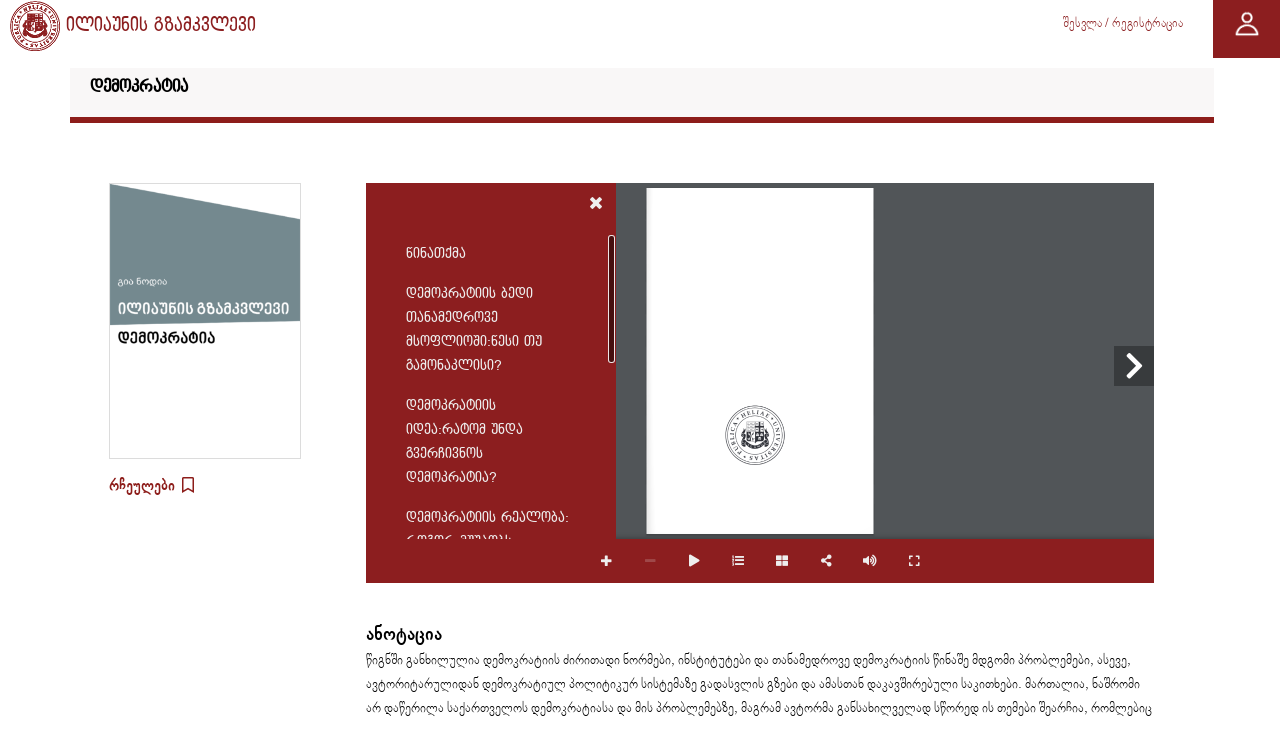

--- FILE ---
content_type: text/html; charset=UTF-8
request_url: https://guide.iliauni.edu.ge/books/demokratia-3-3/
body_size: 32188
content:
<!DOCTYPE html>
<html lang="ka-GE" prefix="og: https://ogp.me/ns#">
<head>
<meta charset="UTF-8">
<meta name="viewport" content="width=device-width, initial-scale=1">
<link rel="profile" href="http://gmpg.org/xfn/11">
	
<link rel="stylesheet" href="https://use.fontawesome.com/releases/v5.6.1/css/all.css" integrity="sha384-gfdkjb5BdAXd+lj+gudLWI+BXq4IuLW5IT+brZEZsLFm++aCMlF1V92rMkPaX4PP" crossorigin="anonymous">
<link rel="stylesheet" href="//cdn.web-fonts.ge/fonts/dejavu-sans/css/dejavu-sans.min.css">
<link rel="stylesheet" href="//cdn.web-fonts.ge/fonts/dejavu-sans-extra-light/css/dejavu-sans-extra-light.min.css">
<link rel="stylesheet" href="//cdn.web-fonts.ge/fonts/bpg-nino-mkhedruli-book/css/bpg-nino-mkhedruli-book.min.css">
<link rel="stylesheet" href="//cdn.web-fonts.ge/fonts/bpg-nino-mkhedruli-bold/css/bpg-nino-mkhedruli-bold.min.css">
<link rel="stylesheet" href="//cdn.web-fonts.ge/fonts/bpg-glaho-web-caps/css/bpg-glaho-web-caps.min.css">


	<script type="text/javascript">function theChampLoadEvent(e){var t=window.onload;if(typeof window.onload!="function"){window.onload=e}else{window.onload=function(){t();e()}}}</script>
		<script type="text/javascript">var theChampDefaultLang = 'ka_GE', theChampCloseIconPath = 'https://guide.iliauni.edu.ge/wp-content/plugins/super-socializer/images/close.png';</script>
		<script>var theChampSiteUrl = 'https://guide.iliauni.edu.ge', theChampVerified = 0, theChampEmailPopup = 0, heateorSsMoreSharePopupSearchText = 'Search';</script>
			<script> var theChampFBKey = '', theChampFBLang = 'ka_GE', theChampFbLikeMycred = 0, theChampSsga = 0, theChampCommentNotification = 0, theChampHeateorFcmRecentComments = 0, theChampFbIosLogin = 0; </script>
			<style type="text/css">
						.the_champ_button_instagram span.the_champ_svg,a.the_champ_instagram span.the_champ_svg{background:radial-gradient(circle at 30% 107%,#fdf497 0,#fdf497 5%,#fd5949 45%,#d6249f 60%,#285aeb 90%)}
					.the_champ_horizontal_sharing .the_champ_svg,.heateor_ss_standard_follow_icons_container .the_champ_svg{
					color: #fff;
				border-width: 0px;
		border-style: solid;
		border-color: transparent;
	}
		.the_champ_horizontal_sharing .theChampTCBackground{
		color:#666;
	}
		.the_champ_horizontal_sharing span.the_champ_svg:hover,.heateor_ss_standard_follow_icons_container span.the_champ_svg:hover{
				border-color: transparent;
	}
		.the_champ_vertical_sharing span.the_champ_svg,.heateor_ss_floating_follow_icons_container span.the_champ_svg{
					color: #fff;
				border-width: 0px;
		border-style: solid;
		border-color: transparent;
	}
		.the_champ_vertical_sharing .theChampTCBackground{
		color:#666;
	}
		.the_champ_vertical_sharing span.the_champ_svg:hover,.heateor_ss_floating_follow_icons_container span.the_champ_svg:hover{
						border-color: transparent;
		}
	</style>
	
<!-- Search Engine Optimization by Rank Math - https://rankmath.com/ -->
<title>დემოკრატია - ილიაუნის გზამკვლევი</title>
<meta name="robots" content="index, follow, max-snippet:-1, max-video-preview:-1, max-image-preview:large"/>
<link rel="canonical" href="https://guide.iliauni.edu.ge/books/demokratia-3-3/" />
<meta property="og:locale" content="ka_GE" />
<meta property="og:type" content="article" />
<meta property="og:title" content="დემოკრატია - ილიაუნის გზამკვლევი" />
<meta property="og:url" content="https://guide.iliauni.edu.ge/books/demokratia-3-3/" />
<meta property="og:site_name" content="ილიაუნის გზამკვლევი" />
<meta property="article:tag" content="დემოკრატია" />
<meta property="og:updated_time" content="2020-09-02T17:52:25+04:00" />
<meta property="og:image" content="https://guide.iliauni.edu.ge/wp-content/uploads/2019/12/AllCovers-08-708x1024.png" />
<meta property="og:image:secure_url" content="https://guide.iliauni.edu.ge/wp-content/uploads/2019/12/AllCovers-08-708x1024.png" />
<meta property="og:image:width" content="708" />
<meta property="og:image:height" content="1024" />
<meta property="og:image:alt" content="დემოკრატია" />
<meta property="og:image:type" content="image/png" />
<meta name="twitter:card" content="summary_large_image" />
<meta name="twitter:title" content="დემოკრატია - ილიაუნის გზამკვლევი" />
<meta name="twitter:image" content="https://guide.iliauni.edu.ge/wp-content/uploads/2019/12/AllCovers-08-708x1024.png" />
<script type="application/ld+json" class="rank-math-schema">{"@context":"https://schema.org","@graph":[{"@type":"BreadcrumbList","@id":"https://guide.iliauni.edu.ge/books/demokratia-3-3/#breadcrumb","itemListElement":[{"@type":"ListItem","position":"1","item":{"@id":"https://guide.iliauni.edu.ge","name":"Home"}},{"@type":"ListItem","position":"2","item":{"@id":"https://guide.iliauni.edu.ge/books/","name":"\u10ec\u10d8\u10d2\u10dc\u10d4\u10d1\u10d8"}},{"@type":"ListItem","position":"3","item":{"@id":"https://guide.iliauni.edu.ge/books/demokratia-3-3/","name":"\u10d3\u10d4\u10db\u10dd\u10d9\u10e0\u10d0\u10e2\u10d8\u10d0"}}]}]}</script>
<!-- /Rank Math WordPress SEO plugin -->

<link rel='dns-prefetch' href='//fonts.googleapis.com' />
<link rel="alternate" type="application/rss+xml" title="ილიაუნის გზამკვლევი &raquo; RSS-არხი" href="https://guide.iliauni.edu.ge/feed/" />
<link rel="alternate" type="application/rss+xml" title="ილიაუნის გზამკვლევი &raquo; კომენტარების RSS-არხი" href="https://guide.iliauni.edu.ge/comments/feed/" />
<link rel="alternate" title="oEmbed (JSON)" type="application/json+oembed" href="https://guide.iliauni.edu.ge/wp-json/oembed/1.0/embed?url=https%3A%2F%2Fguide.iliauni.edu.ge%2Fbooks%2Fdemokratia-3-3%2F" />
<link rel="alternate" title="oEmbed (XML)" type="text/xml+oembed" href="https://guide.iliauni.edu.ge/wp-json/oembed/1.0/embed?url=https%3A%2F%2Fguide.iliauni.edu.ge%2Fbooks%2Fdemokratia-3-3%2F&#038;format=xml" />
<style id='wp-img-auto-sizes-contain-inline-css'>
img:is([sizes=auto i],[sizes^="auto," i]){contain-intrinsic-size:3000px 1500px}
/*# sourceURL=wp-img-auto-sizes-contain-inline-css */
</style>
<link rel='stylesheet' id='astra-theme-css-css' href='https://guide.iliauni.edu.ge/wp-content/themes/astra/assets/css/minified/style.min.css?ver=4.12.1' media='all' />
<style id='astra-theme-css-inline-css'>
.ast-no-sidebar .entry-content .alignfull {margin-left: calc( -50vw + 50%);margin-right: calc( -50vw + 50%);max-width: 100vw;width: 100vw;}.ast-no-sidebar .entry-content .alignwide {margin-left: calc(-41vw + 50%);margin-right: calc(-41vw + 50%);max-width: unset;width: unset;}.ast-no-sidebar .entry-content .alignfull .alignfull,.ast-no-sidebar .entry-content .alignfull .alignwide,.ast-no-sidebar .entry-content .alignwide .alignfull,.ast-no-sidebar .entry-content .alignwide .alignwide,.ast-no-sidebar .entry-content .wp-block-column .alignfull,.ast-no-sidebar .entry-content .wp-block-column .alignwide{width: 100%;margin-left: auto;margin-right: auto;}.wp-block-gallery,.blocks-gallery-grid {margin: 0;}.wp-block-separator {max-width: 100px;}.wp-block-separator.is-style-wide,.wp-block-separator.is-style-dots {max-width: none;}.entry-content .has-2-columns .wp-block-column:first-child {padding-right: 10px;}.entry-content .has-2-columns .wp-block-column:last-child {padding-left: 10px;}@media (max-width: 782px) {.entry-content .wp-block-columns .wp-block-column {flex-basis: 100%;}.entry-content .has-2-columns .wp-block-column:first-child {padding-right: 0;}.entry-content .has-2-columns .wp-block-column:last-child {padding-left: 0;}}body .entry-content .wp-block-latest-posts {margin-left: 0;}body .entry-content .wp-block-latest-posts li {list-style: none;}.ast-no-sidebar .ast-container .entry-content .wp-block-latest-posts {margin-left: 0;}.ast-header-break-point .entry-content .alignwide {margin-left: auto;margin-right: auto;}.entry-content .blocks-gallery-item img {margin-bottom: auto;}.wp-block-pullquote {border-top: 4px solid #555d66;border-bottom: 4px solid #555d66;color: #40464d;}:root{--ast-post-nav-space:0;--ast-container-default-xlg-padding:6.67em;--ast-container-default-lg-padding:5.67em;--ast-container-default-slg-padding:4.34em;--ast-container-default-md-padding:3.34em;--ast-container-default-sm-padding:6.67em;--ast-container-default-xs-padding:2.4em;--ast-container-default-xxs-padding:1.4em;--ast-code-block-background:#EEEEEE;--ast-comment-inputs-background:#FAFAFA;--ast-normal-container-width:1320px;--ast-narrow-container-width:750px;--ast-blog-title-font-weight:normal;--ast-blog-meta-weight:inherit;--ast-global-color-primary:var(--ast-global-color-5);--ast-global-color-secondary:var(--ast-global-color-4);--ast-global-color-alternate-background:var(--ast-global-color-7);--ast-global-color-subtle-background:var(--ast-global-color-6);--ast-bg-style-guide:var( --ast-global-color-secondary,--ast-global-color-5 );--ast-shadow-style-guide:0px 0px 4px 0 #00000057;--ast-global-dark-bg-style:#fff;--ast-global-dark-lfs:#fbfbfb;--ast-widget-bg-color:#fafafa;--ast-wc-container-head-bg-color:#fbfbfb;--ast-title-layout-bg:#eeeeee;--ast-search-border-color:#e7e7e7;--ast-lifter-hover-bg:#e6e6e6;--ast-gallery-block-color:#000;--srfm-color-input-label:var(--ast-global-color-2);}html{font-size:93.75%;}a,.page-title{color:var(--ast-global-color-0);}a:hover,a:focus{color:var(--ast-global-color-1);}body,button,input,select,textarea,.ast-button,.ast-custom-button{font-family:-apple-system,BlinkMacSystemFont,Segoe UI,Roboto,Oxygen-Sans,Ubuntu,Cantarell,Helvetica Neue,sans-serif;font-weight:inherit;font-size:15px;font-size:1rem;line-height:var(--ast-body-line-height,1.65em);}blockquote{color:var(--ast-global-color-3);}.ast-site-identity .site-title a{color:var(--ast-global-color-2);}.site-title{font-size:35px;font-size:2.3333333333333rem;display:block;}.site-header .site-description{font-size:15px;font-size:1rem;display:none;}.entry-title{font-size:30px;font-size:2rem;}.archive .ast-article-post .ast-article-inner,.blog .ast-article-post .ast-article-inner,.archive .ast-article-post .ast-article-inner:hover,.blog .ast-article-post .ast-article-inner:hover{overflow:hidden;}h1,.entry-content :where(h1){font-size:48px;font-size:3.2rem;line-height:1.4em;}h2,.entry-content :where(h2){font-size:42px;font-size:2.8rem;line-height:1.3em;}h3,.entry-content :where(h3){font-size:30px;font-size:2rem;line-height:1.3em;}h4,.entry-content :where(h4){font-size:24px;font-size:1.6rem;line-height:1.2em;}h5,.entry-content :where(h5){font-size:20px;font-size:1.3333333333333rem;line-height:1.2em;}h6,.entry-content :where(h6){font-size:16px;font-size:1.0666666666667rem;line-height:1.25em;}::selection{background-color:var(--ast-global-color-0);color:#ffffff;}body,h1,h2,h3,h4,h5,h6,.entry-title a,.entry-content :where(h1,h2,h3,h4,h5,h6){color:var(--ast-global-color-3);}.tagcloud a:hover,.tagcloud a:focus,.tagcloud a.current-item{color:#ffffff;border-color:var(--ast-global-color-0);background-color:var(--ast-global-color-0);}input:focus,input[type="text"]:focus,input[type="email"]:focus,input[type="url"]:focus,input[type="password"]:focus,input[type="reset"]:focus,input[type="search"]:focus,textarea:focus{border-color:var(--ast-global-color-0);}input[type="radio"]:checked,input[type=reset],input[type="checkbox"]:checked,input[type="checkbox"]:hover:checked,input[type="checkbox"]:focus:checked,input[type=range]::-webkit-slider-thumb{border-color:var(--ast-global-color-0);background-color:var(--ast-global-color-0);box-shadow:none;}.site-footer a:hover + .post-count,.site-footer a:focus + .post-count{background:var(--ast-global-color-0);border-color:var(--ast-global-color-0);}.single .nav-links .nav-previous,.single .nav-links .nav-next{color:var(--ast-global-color-0);}.entry-meta,.entry-meta *{line-height:1.45;color:var(--ast-global-color-0);}.entry-meta a:not(.ast-button):hover,.entry-meta a:not(.ast-button):hover *,.entry-meta a:not(.ast-button):focus,.entry-meta a:not(.ast-button):focus *,.page-links > .page-link,.page-links .page-link:hover,.post-navigation a:hover{color:var(--ast-global-color-1);}#cat option,.secondary .calendar_wrap thead a,.secondary .calendar_wrap thead a:visited{color:var(--ast-global-color-0);}.secondary .calendar_wrap #today,.ast-progress-val span{background:var(--ast-global-color-0);}.secondary a:hover + .post-count,.secondary a:focus + .post-count{background:var(--ast-global-color-0);border-color:var(--ast-global-color-0);}.calendar_wrap #today > a{color:#ffffff;}.page-links .page-link,.single .post-navigation a{color:var(--ast-global-color-0);}.ast-search-menu-icon .search-form button.search-submit{padding:0 4px;}.ast-search-menu-icon form.search-form{padding-right:0;}.ast-header-search .ast-search-menu-icon.ast-dropdown-active .search-form,.ast-header-search .ast-search-menu-icon.ast-dropdown-active .search-field:focus{transition:all 0.2s;}.search-form input.search-field:focus{outline:none;}.widget-title,.widget .wp-block-heading{font-size:21px;font-size:1.4rem;color:var(--ast-global-color-3);}.ast-search-menu-icon.slide-search a:focus-visible:focus-visible,.astra-search-icon:focus-visible,#close:focus-visible,a:focus-visible,.ast-menu-toggle:focus-visible,.site .skip-link:focus-visible,.wp-block-loginout input:focus-visible,.wp-block-search.wp-block-search__button-inside .wp-block-search__inside-wrapper,.ast-header-navigation-arrow:focus-visible,.ast-orders-table__row .ast-orders-table__cell:focus-visible,a#ast-apply-coupon:focus-visible,#ast-apply-coupon:focus-visible,#close:focus-visible,.button.search-submit:focus-visible,#search_submit:focus,.normal-search:focus-visible,.ast-header-account-wrap:focus-visible,.astra-cart-drawer-close:focus,.ast-single-variation:focus,.ast-button:focus,.ast-builder-button-wrap:has(.ast-custom-button-link:focus),.ast-builder-button-wrap .ast-custom-button-link:focus{outline-style:dotted;outline-color:inherit;outline-width:thin;}input:focus,input[type="text"]:focus,input[type="email"]:focus,input[type="url"]:focus,input[type="password"]:focus,input[type="reset"]:focus,input[type="search"]:focus,input[type="number"]:focus,textarea:focus,.wp-block-search__input:focus,[data-section="section-header-mobile-trigger"] .ast-button-wrap .ast-mobile-menu-trigger-minimal:focus,.ast-mobile-popup-drawer.active .menu-toggle-close:focus,#ast-scroll-top:focus,#coupon_code:focus,#ast-coupon-code:focus{border-style:dotted;border-color:inherit;border-width:thin;}input{outline:none;}.main-header-menu .menu-link,.ast-header-custom-item a{color:var(--ast-global-color-3);}.main-header-menu .menu-item:hover > .menu-link,.main-header-menu .menu-item:hover > .ast-menu-toggle,.main-header-menu .ast-masthead-custom-menu-items a:hover,.main-header-menu .menu-item.focus > .menu-link,.main-header-menu .menu-item.focus > .ast-menu-toggle,.main-header-menu .current-menu-item > .menu-link,.main-header-menu .current-menu-ancestor > .menu-link,.main-header-menu .current-menu-item > .ast-menu-toggle,.main-header-menu .current-menu-ancestor > .ast-menu-toggle{color:var(--ast-global-color-0);}.header-main-layout-3 .ast-main-header-bar-alignment{margin-right:auto;}.header-main-layout-2 .site-header-section-left .ast-site-identity{text-align:left;}.site-logo-img img{ transition:all 0.2s linear;}body .ast-oembed-container *{position:absolute;top:0;width:100%;height:100%;left:0;}body .wp-block-embed-pocket-casts .ast-oembed-container *{position:unset;}.ast-header-break-point .ast-mobile-menu-buttons-minimal.menu-toggle{background:transparent;color:var(--ast-global-color-0);}.ast-header-break-point .ast-mobile-menu-buttons-outline.menu-toggle{background:transparent;border:1px solid var(--ast-global-color-0);color:var(--ast-global-color-0);}.ast-header-break-point .ast-mobile-menu-buttons-fill.menu-toggle{background:var(--ast-global-color-0);}.ast-single-post-featured-section + article {margin-top: 2em;}.site-content .ast-single-post-featured-section img {width: 100%;overflow: hidden;object-fit: cover;}.site > .ast-single-related-posts-container {margin-top: 0;}@media (min-width: 769px) {.ast-desktop .ast-container--narrow {max-width: var(--ast-narrow-container-width);margin: 0 auto;}}.ast-page-builder-template .hentry {margin: 0;}.ast-page-builder-template .site-content > .ast-container {max-width: 100%;padding: 0;}.ast-page-builder-template .site .site-content #primary {padding: 0;margin: 0;}.ast-page-builder-template .no-results {text-align: center;margin: 4em auto;}.ast-page-builder-template .ast-pagination {padding: 2em;}.ast-page-builder-template .entry-header.ast-no-title.ast-no-thumbnail {margin-top: 0;}.ast-page-builder-template .entry-header.ast-header-without-markup {margin-top: 0;margin-bottom: 0;}.ast-page-builder-template .entry-header.ast-no-title.ast-no-meta {margin-bottom: 0;}.ast-page-builder-template.single .post-navigation {padding-bottom: 2em;}.ast-page-builder-template.single-post .site-content > .ast-container {max-width: 100%;}.ast-page-builder-template .entry-header {margin-top: 4em;margin-left: auto;margin-right: auto;padding-left: 20px;padding-right: 20px;}.single.ast-page-builder-template .entry-header {padding-left: 20px;padding-right: 20px;}.ast-page-builder-template .ast-archive-description {margin: 4em auto 0;padding-left: 20px;padding-right: 20px;}.ast-page-builder-template.ast-no-sidebar .entry-content .alignwide {margin-left: 0;margin-right: 0;}.footer-adv .footer-adv-overlay{border-top-style:solid;border-top-color:#7a7a7a;}@media( max-width: 420px ) {.single .nav-links .nav-previous,.single .nav-links .nav-next {width: 100%;text-align: center;}}.wp-block-buttons.aligncenter{justify-content:center;}@media (max-width:782px){.entry-content .wp-block-columns .wp-block-column{margin-left:0px;}}.wp-block-image.aligncenter{margin-left:auto;margin-right:auto;}.wp-block-table.aligncenter{margin-left:auto;margin-right:auto;}.wp-block-buttons .wp-block-button.is-style-outline .wp-block-button__link.wp-element-button,.ast-outline-button,.wp-block-uagb-buttons-child .uagb-buttons-repeater.ast-outline-button{border-top-width:2px;border-right-width:2px;border-bottom-width:2px;border-left-width:2px;font-family:inherit;font-weight:inherit;line-height:1em;}.wp-block-button .wp-block-button__link.wp-element-button.is-style-outline:not(.has-background),.wp-block-button.is-style-outline>.wp-block-button__link.wp-element-button:not(.has-background),.ast-outline-button{background-color:transparent;}.entry-content[data-ast-blocks-layout] > figure{margin-bottom:1em;}.elementor-widget-container .elementor-loop-container .e-loop-item[data-elementor-type="loop-item"]{width:100%;}@media (max-width:768px){.ast-left-sidebar #content > .ast-container{display:flex;flex-direction:column-reverse;width:100%;}.ast-separate-container .ast-article-post,.ast-separate-container .ast-article-single{padding:1.5em 2.14em;}.ast-author-box img.avatar{margin:20px 0 0 0;}}@media (min-width:769px){.ast-separate-container.ast-right-sidebar #primary,.ast-separate-container.ast-left-sidebar #primary{border:0;}.search-no-results.ast-separate-container #primary{margin-bottom:4em;}}.menu-toggle,button,.ast-button,.ast-custom-button,.button,input#submit,input[type="button"],input[type="submit"],input[type="reset"]{color:#ffffff;border-color:var(--ast-global-color-0);background-color:var(--ast-global-color-0);padding-top:10px;padding-right:40px;padding-bottom:10px;padding-left:40px;font-family:inherit;font-weight:inherit;}button:focus,.menu-toggle:hover,button:hover,.ast-button:hover,.ast-custom-button:hover .button:hover,.ast-custom-button:hover,input[type=reset]:hover,input[type=reset]:focus,input#submit:hover,input#submit:focus,input[type="button"]:hover,input[type="button"]:focus,input[type="submit"]:hover,input[type="submit"]:focus{color:#ffffff;background-color:var(--ast-global-color-1);border-color:var(--ast-global-color-1);}@media (max-width:768px){.ast-mobile-header-stack .main-header-bar .ast-search-menu-icon{display:inline-block;}.ast-header-break-point.ast-header-custom-item-outside .ast-mobile-header-stack .main-header-bar .ast-search-icon{margin:0;}.ast-comment-avatar-wrap img{max-width:2.5em;}.ast-comment-meta{padding:0 1.8888em 1.3333em;}.ast-separate-container .ast-comment-list li.depth-1{padding:1.5em 2.14em;}.ast-separate-container .comment-respond{padding:2em 2.14em;}}@media (min-width:544px){.ast-container{max-width:100%;}}@media (max-width:544px){.ast-separate-container .ast-article-post,.ast-separate-container .ast-article-single,.ast-separate-container .comments-title,.ast-separate-container .ast-archive-description{padding:1.5em 1em;}.ast-separate-container #content .ast-container{padding-left:0.54em;padding-right:0.54em;}.ast-separate-container .ast-comment-list .bypostauthor{padding:.5em;}.ast-search-menu-icon.ast-dropdown-active .search-field{width:170px;}.site-branding img,.site-header .site-logo-img .custom-logo-link img{max-width:100%;}} #ast-mobile-header .ast-site-header-cart-li a{pointer-events:none;}@media (min-width:545px){.ast-page-builder-template .comments-area,.single.ast-page-builder-template .entry-header,.single.ast-page-builder-template .post-navigation,.single.ast-page-builder-template .ast-single-related-posts-container{max-width:1360px;margin-left:auto;margin-right:auto;}}.ast-no-sidebar.ast-separate-container .entry-content .alignfull {margin-left: -6.67em;margin-right: -6.67em;width: auto;}@media (max-width: 1200px) {.ast-no-sidebar.ast-separate-container .entry-content .alignfull {margin-left: -2.4em;margin-right: -2.4em;}}@media (max-width: 768px) {.ast-no-sidebar.ast-separate-container .entry-content .alignfull {margin-left: -2.14em;margin-right: -2.14em;}}@media (max-width: 544px) {.ast-no-sidebar.ast-separate-container .entry-content .alignfull {margin-left: -1em;margin-right: -1em;}}.ast-no-sidebar.ast-separate-container .entry-content .alignwide {margin-left: -20px;margin-right: -20px;}.ast-no-sidebar.ast-separate-container .entry-content .wp-block-column .alignfull,.ast-no-sidebar.ast-separate-container .entry-content .wp-block-column .alignwide {margin-left: auto;margin-right: auto;width: 100%;}@media (max-width:768px){.site-title{display:block;}.site-header .site-description{display:none;}h1,.entry-content :where(h1){font-size:30px;}h2,.entry-content :where(h2){font-size:25px;}h3,.entry-content :where(h3){font-size:20px;}}@media (max-width:544px){.site-title{display:block;}.site-header .site-description{display:none;}h1,.entry-content :where(h1){font-size:30px;}h2,.entry-content :where(h2){font-size:25px;}h3,.entry-content :where(h3){font-size:20px;}}@media (max-width:768px){html{font-size:85.5%;}}@media (max-width:544px){html{font-size:85.5%;}}@media (min-width:769px){.ast-container{max-width:1360px;}}@font-face {font-family: "Astra";src: url(https://guide.iliauni.edu.ge/wp-content/themes/astra/assets/fonts/astra.woff) format("woff"),url(https://guide.iliauni.edu.ge/wp-content/themes/astra/assets/fonts/astra.ttf) format("truetype"),url(https://guide.iliauni.edu.ge/wp-content/themes/astra/assets/fonts/astra.svg#astra) format("svg");font-weight: normal;font-style: normal;font-display: fallback;}@media (max-width:921px) {.main-header-bar .main-header-bar-navigation{display:none;}}.ast-desktop .main-header-menu.submenu-with-border .sub-menu,.ast-desktop .main-header-menu.submenu-with-border .astra-full-megamenu-wrapper{border-color:#eaeaea;}.ast-desktop .main-header-menu.submenu-with-border .sub-menu{border-top-width:1px;border-right-width:1px;border-left-width:1px;border-bottom-width:1px;border-style:solid;}.ast-desktop .main-header-menu.submenu-with-border .sub-menu .sub-menu{top:-1px;}.ast-desktop .main-header-menu.submenu-with-border .sub-menu .menu-link,.ast-desktop .main-header-menu.submenu-with-border .children .menu-link{border-bottom-width:1px;border-style:solid;border-color:#eaeaea;}@media (min-width:769px){.main-header-menu .sub-menu .menu-item.ast-left-align-sub-menu:hover > .sub-menu,.main-header-menu .sub-menu .menu-item.ast-left-align-sub-menu.focus > .sub-menu{margin-left:-2px;}}.site .comments-area{padding-bottom:3em;}.ast-header-break-point.ast-header-custom-item-inside .main-header-bar .main-header-bar-navigation .ast-search-icon {display: none;}.ast-header-break-point.ast-header-custom-item-inside .main-header-bar .ast-search-menu-icon .search-form {padding: 0;display: block;overflow: hidden;}.ast-header-break-point .ast-header-custom-item .widget:last-child {margin-bottom: 1em;}.ast-header-custom-item .widget {margin: 0.5em;display: inline-block;vertical-align: middle;}.ast-header-custom-item .widget p {margin-bottom: 0;}.ast-header-custom-item .widget li {width: auto;}.ast-header-custom-item-inside .button-custom-menu-item .menu-link {display: none;}.ast-header-custom-item-inside.ast-header-break-point .button-custom-menu-item .ast-custom-button-link {display: none;}.ast-header-custom-item-inside.ast-header-break-point .button-custom-menu-item .menu-link {display: block;}.ast-header-break-point.ast-header-custom-item-outside .main-header-bar .ast-search-icon {margin-right: 1em;}.ast-header-break-point.ast-header-custom-item-inside .main-header-bar .ast-search-menu-icon .search-field,.ast-header-break-point.ast-header-custom-item-inside .main-header-bar .ast-search-menu-icon.ast-inline-search .search-field {width: 100%;padding-right: 5.5em;}.ast-header-break-point.ast-header-custom-item-inside .main-header-bar .ast-search-menu-icon .search-submit {display: block;position: absolute;height: 100%;top: 0;right: 0;padding: 0 1em;border-radius: 0;}.ast-header-break-point .ast-header-custom-item .ast-masthead-custom-menu-items {padding-left: 20px;padding-right: 20px;margin-bottom: 1em;margin-top: 1em;}.ast-header-custom-item-inside.ast-header-break-point .button-custom-menu-item {padding-left: 0;padding-right: 0;margin-top: 0;margin-bottom: 0;}.astra-icon-down_arrow::after {content: "\e900";font-family: Astra;}.astra-icon-close::after {content: "\e5cd";font-family: Astra;}.astra-icon-drag_handle::after {content: "\e25d";font-family: Astra;}.astra-icon-format_align_justify::after {content: "\e235";font-family: Astra;}.astra-icon-menu::after {content: "\e5d2";font-family: Astra;}.astra-icon-reorder::after {content: "\e8fe";font-family: Astra;}.astra-icon-search::after {content: "\e8b6";font-family: Astra;}.astra-icon-zoom_in::after {content: "\e56b";font-family: Astra;}.astra-icon-check-circle::after {content: "\e901";font-family: Astra;}.astra-icon-shopping-cart::after {content: "\f07a";font-family: Astra;}.astra-icon-shopping-bag::after {content: "\f290";font-family: Astra;}.astra-icon-shopping-basket::after {content: "\f291";font-family: Astra;}.astra-icon-circle-o::after {content: "\e903";font-family: Astra;}.astra-icon-certificate::after {content: "\e902";font-family: Astra;}blockquote {padding: 1.2em;}:root .has-ast-global-color-0-color{color:var(--ast-global-color-0);}:root .has-ast-global-color-0-background-color{background-color:var(--ast-global-color-0);}:root .wp-block-button .has-ast-global-color-0-color{color:var(--ast-global-color-0);}:root .wp-block-button .has-ast-global-color-0-background-color{background-color:var(--ast-global-color-0);}:root .has-ast-global-color-1-color{color:var(--ast-global-color-1);}:root .has-ast-global-color-1-background-color{background-color:var(--ast-global-color-1);}:root .wp-block-button .has-ast-global-color-1-color{color:var(--ast-global-color-1);}:root .wp-block-button .has-ast-global-color-1-background-color{background-color:var(--ast-global-color-1);}:root .has-ast-global-color-2-color{color:var(--ast-global-color-2);}:root .has-ast-global-color-2-background-color{background-color:var(--ast-global-color-2);}:root .wp-block-button .has-ast-global-color-2-color{color:var(--ast-global-color-2);}:root .wp-block-button .has-ast-global-color-2-background-color{background-color:var(--ast-global-color-2);}:root .has-ast-global-color-3-color{color:var(--ast-global-color-3);}:root .has-ast-global-color-3-background-color{background-color:var(--ast-global-color-3);}:root .wp-block-button .has-ast-global-color-3-color{color:var(--ast-global-color-3);}:root .wp-block-button .has-ast-global-color-3-background-color{background-color:var(--ast-global-color-3);}:root .has-ast-global-color-4-color{color:var(--ast-global-color-4);}:root .has-ast-global-color-4-background-color{background-color:var(--ast-global-color-4);}:root .wp-block-button .has-ast-global-color-4-color{color:var(--ast-global-color-4);}:root .wp-block-button .has-ast-global-color-4-background-color{background-color:var(--ast-global-color-4);}:root .has-ast-global-color-5-color{color:var(--ast-global-color-5);}:root .has-ast-global-color-5-background-color{background-color:var(--ast-global-color-5);}:root .wp-block-button .has-ast-global-color-5-color{color:var(--ast-global-color-5);}:root .wp-block-button .has-ast-global-color-5-background-color{background-color:var(--ast-global-color-5);}:root .has-ast-global-color-6-color{color:var(--ast-global-color-6);}:root .has-ast-global-color-6-background-color{background-color:var(--ast-global-color-6);}:root .wp-block-button .has-ast-global-color-6-color{color:var(--ast-global-color-6);}:root .wp-block-button .has-ast-global-color-6-background-color{background-color:var(--ast-global-color-6);}:root .has-ast-global-color-7-color{color:var(--ast-global-color-7);}:root .has-ast-global-color-7-background-color{background-color:var(--ast-global-color-7);}:root .wp-block-button .has-ast-global-color-7-color{color:var(--ast-global-color-7);}:root .wp-block-button .has-ast-global-color-7-background-color{background-color:var(--ast-global-color-7);}:root .has-ast-global-color-8-color{color:var(--ast-global-color-8);}:root .has-ast-global-color-8-background-color{background-color:var(--ast-global-color-8);}:root .wp-block-button .has-ast-global-color-8-color{color:var(--ast-global-color-8);}:root .wp-block-button .has-ast-global-color-8-background-color{background-color:var(--ast-global-color-8);}:root{--ast-global-color-0:#0170B9;--ast-global-color-1:#3a3a3a;--ast-global-color-2:#3a3a3a;--ast-global-color-3:#4B4F58;--ast-global-color-4:#F5F5F5;--ast-global-color-5:#FFFFFF;--ast-global-color-6:#E5E5E5;--ast-global-color-7:#424242;--ast-global-color-8:#000000;}:root {--ast-border-color : #dddddd;}.ast-single-entry-banner {-js-display: flex;display: flex;flex-direction: column;justify-content: center;text-align: center;position: relative;background: var(--ast-title-layout-bg);}.ast-single-entry-banner[data-banner-layout="layout-1"] {max-width: 1320px;background: inherit;padding: 20px 0;}.ast-single-entry-banner[data-banner-width-type="custom"] {margin: 0 auto;width: 100%;}.ast-single-entry-banner + .site-content .entry-header {margin-bottom: 0;}.site .ast-author-avatar {--ast-author-avatar-size: ;}a.ast-underline-text {text-decoration: underline;}.ast-container > .ast-terms-link {position: relative;display: block;}a.ast-button.ast-badge-tax {padding: 4px 8px;border-radius: 3px;font-size: inherit;}header.entry-header{text-align:left;}header.entry-header > *:not(:last-child){margin-bottom:10px;}@media (max-width:768px){header.entry-header{text-align:left;}}@media (max-width:544px){header.entry-header{text-align:left;}}.ast-archive-entry-banner {-js-display: flex;display: flex;flex-direction: column;justify-content: center;text-align: center;position: relative;background: var(--ast-title-layout-bg);}.ast-archive-entry-banner[data-banner-width-type="custom"] {margin: 0 auto;width: 100%;}.ast-archive-entry-banner[data-banner-layout="layout-1"] {background: inherit;padding: 20px 0;text-align: left;}body.archive .ast-archive-description{max-width:1320px;width:100%;text-align:left;padding-top:3em;padding-right:3em;padding-bottom:3em;padding-left:3em;}body.archive .ast-archive-description .ast-archive-title,body.archive .ast-archive-description .ast-archive-title *{font-size:40px;font-size:2.6666666666667rem;text-transform:capitalize;}body.archive .ast-archive-description > *:not(:last-child){margin-bottom:10px;}@media (max-width:768px){body.archive .ast-archive-description{text-align:left;}}@media (max-width:544px){body.archive .ast-archive-description{text-align:left;}}.ast-breadcrumbs .trail-browse,.ast-breadcrumbs .trail-items,.ast-breadcrumbs .trail-items li{display:inline-block;margin:0;padding:0;border:none;background:inherit;text-indent:0;text-decoration:none;}.ast-breadcrumbs .trail-browse{font-size:inherit;font-style:inherit;font-weight:inherit;color:inherit;}.ast-breadcrumbs .trail-items{list-style:none;}.trail-items li::after{padding:0 0.3em;content:"\00bb";}.trail-items li:last-of-type::after{display:none;}h1,h2,h3,h4,h5,h6,.entry-content :where(h1,h2,h3,h4,h5,h6){color:var(--ast-global-color-2);}.elementor-posts-container [CLASS*="ast-width-"]{width:100%;}.elementor-template-full-width .ast-container{display:block;}.elementor-screen-only,.screen-reader-text,.screen-reader-text span,.ui-helper-hidden-accessible{top:0 !important;}@media (max-width:544px){.elementor-element .elementor-wc-products .woocommerce[class*="columns-"] ul.products li.product{width:auto;margin:0;}.elementor-element .woocommerce .woocommerce-result-count{float:none;}}.ast-header-break-point .main-header-bar{border-bottom-width:1px;}@media (min-width:769px){.main-header-bar{border-bottom-width:1px;}}.ast-flex{-webkit-align-content:center;-ms-flex-line-pack:center;align-content:center;-webkit-box-align:center;-webkit-align-items:center;-moz-box-align:center;-ms-flex-align:center;align-items:center;}.main-header-bar{padding:1em 0;}.ast-site-identity{padding:0;}.header-main-layout-1 .ast-flex.main-header-container, .header-main-layout-3 .ast-flex.main-header-container{-webkit-align-content:center;-ms-flex-line-pack:center;align-content:center;-webkit-box-align:center;-webkit-align-items:center;-moz-box-align:center;-ms-flex-align:center;align-items:center;}.header-main-layout-1 .ast-flex.main-header-container, .header-main-layout-3 .ast-flex.main-header-container{-webkit-align-content:center;-ms-flex-line-pack:center;align-content:center;-webkit-box-align:center;-webkit-align-items:center;-moz-box-align:center;-ms-flex-align:center;align-items:center;}.main-header-menu .sub-menu .menu-item.menu-item-has-children > .menu-link:after{position:absolute;right:1em;top:50%;transform:translate(0,-50%) rotate(270deg);}.ast-header-break-point .main-header-bar .main-header-bar-navigation .page_item_has_children > .ast-menu-toggle::before, .ast-header-break-point .main-header-bar .main-header-bar-navigation .menu-item-has-children > .ast-menu-toggle::before, .ast-mobile-popup-drawer .main-header-bar-navigation .menu-item-has-children>.ast-menu-toggle::before, .ast-header-break-point .ast-mobile-header-wrap .main-header-bar-navigation .menu-item-has-children > .ast-menu-toggle::before{font-weight:bold;content:"\e900";font-family:Astra;text-decoration:inherit;display:inline-block;}.ast-header-break-point .main-navigation ul.sub-menu .menu-item .menu-link:before{content:"\e900";font-family:Astra;font-size:.65em;text-decoration:inherit;display:inline-block;transform:translate(0, -2px) rotateZ(270deg);margin-right:5px;}.widget_search .search-form:after{font-family:Astra;font-size:1.2em;font-weight:normal;content:"\e8b6";position:absolute;top:50%;right:15px;transform:translate(0, -50%);}.astra-search-icon::before{content:"\e8b6";font-family:Astra;font-style:normal;font-weight:normal;text-decoration:inherit;text-align:center;-webkit-font-smoothing:antialiased;-moz-osx-font-smoothing:grayscale;z-index:3;}.main-header-bar .main-header-bar-navigation .page_item_has_children > a:after, .main-header-bar .main-header-bar-navigation .menu-item-has-children > a:after, .menu-item-has-children .ast-header-navigation-arrow:after{content:"\e900";display:inline-block;font-family:Astra;font-size:.6rem;font-weight:bold;text-rendering:auto;-webkit-font-smoothing:antialiased;-moz-osx-font-smoothing:grayscale;margin-left:10px;line-height:normal;}.menu-item-has-children .sub-menu .ast-header-navigation-arrow:after{margin-left:0;}.ast-mobile-popup-drawer .main-header-bar-navigation .ast-submenu-expanded>.ast-menu-toggle::before{transform:rotateX(180deg);}.ast-header-break-point .main-header-bar-navigation .menu-item-has-children > .menu-link:after{display:none;}@media (min-width:769px){.ast-builder-menu .main-navigation > ul > li:last-child a{margin-right:0;}}.ast-separate-container .ast-article-inner{background-color:transparent;background-image:none;}.ast-separate-container .ast-article-post{background-color:var(--ast-global-color-5);}@media (max-width:768px){.ast-separate-container .ast-article-post{background-color:var(--ast-global-color-5);}}@media (max-width:544px){.ast-separate-container .ast-article-post{background-color:var(--ast-global-color-5);}}.ast-separate-container .ast-article-single:not(.ast-related-post), .ast-separate-container .error-404, .ast-separate-container .no-results, .single.ast-separate-container  .ast-author-meta, .ast-separate-container .related-posts-title-wrapper, .ast-separate-container .comments-count-wrapper, .ast-box-layout.ast-plain-container .site-content, .ast-padded-layout.ast-plain-container .site-content, .ast-separate-container .ast-archive-description, .ast-separate-container .comments-area .comment-respond, .ast-separate-container .comments-area .ast-comment-list li, .ast-separate-container .comments-area .comments-title{background-color:var(--ast-global-color-5);}@media (max-width:768px){.ast-separate-container .ast-article-single:not(.ast-related-post), .ast-separate-container .error-404, .ast-separate-container .no-results, .single.ast-separate-container  .ast-author-meta, .ast-separate-container .related-posts-title-wrapper, .ast-separate-container .comments-count-wrapper, .ast-box-layout.ast-plain-container .site-content, .ast-padded-layout.ast-plain-container .site-content, .ast-separate-container .ast-archive-description{background-color:var(--ast-global-color-5);}}@media (max-width:544px){.ast-separate-container .ast-article-single:not(.ast-related-post), .ast-separate-container .error-404, .ast-separate-container .no-results, .single.ast-separate-container  .ast-author-meta, .ast-separate-container .related-posts-title-wrapper, .ast-separate-container .comments-count-wrapper, .ast-box-layout.ast-plain-container .site-content, .ast-padded-layout.ast-plain-container .site-content, .ast-separate-container .ast-archive-description{background-color:var(--ast-global-color-5);}}.ast-separate-container.ast-two-container #secondary .widget{background-color:var(--ast-global-color-5);}@media (max-width:768px){.ast-separate-container.ast-two-container #secondary .widget{background-color:var(--ast-global-color-5);}}@media (max-width:544px){.ast-separate-container.ast-two-container #secondary .widget{background-color:var(--ast-global-color-5);}}:root{--e-global-color-astglobalcolor0:#0170B9;--e-global-color-astglobalcolor1:#3a3a3a;--e-global-color-astglobalcolor2:#3a3a3a;--e-global-color-astglobalcolor3:#4B4F58;--e-global-color-astglobalcolor4:#F5F5F5;--e-global-color-astglobalcolor5:#FFFFFF;--e-global-color-astglobalcolor6:#E5E5E5;--e-global-color-astglobalcolor7:#424242;--e-global-color-astglobalcolor8:#000000;}
/*# sourceURL=astra-theme-css-inline-css */
</style>
<style id='wp-emoji-styles-inline-css'>

	img.wp-smiley, img.emoji {
		display: inline !important;
		border: none !important;
		box-shadow: none !important;
		height: 1em !important;
		width: 1em !important;
		margin: 0 0.07em !important;
		vertical-align: -0.1em !important;
		background: none !important;
		padding: 0 !important;
	}
/*# sourceURL=wp-emoji-styles-inline-css */
</style>
<link rel='stylesheet' id='wp-block-library-css' href='https://guide.iliauni.edu.ge/wp-includes/css/dist/block-library/style.min.css?ver=6.9' media='all' />
<style id='google-login-login-button-style-inline-css'>
.wp_google_login{clear:both;margin:40px auto 0}.wp_google_login.hidden{display:none}.wp_google_login__divider{position:relative;text-align:center}.wp_google_login__divider:before{background-color:#e1e2e2;content:"";height:1px;left:0;position:absolute;top:8px;width:100%}.wp_google_login__divider span{background-color:#fff;color:#e1e2e2;font-size:14px;padding-left:8px;padding-right:8px;position:relative;text-transform:uppercase;z-index:2}.wp_google_login__button-container{margin-top:10px}.wp_google_login__button{background-color:#fff;border:solid #ccced0;border-radius:4px;border-width:1px 1px 2px;box-sizing:border-box;color:#3d4145;cursor:pointer;display:block;font-size:14px;font-weight:500;line-height:25px;margin:0;outline:0;overflow:hidden;padding:10px 15px;text-align:center;text-decoration:none;text-overflow:ellipsis;width:100%}.wp_google_login__button:hover{color:#3d4145}.wp_google_login__google-icon{background:url(/wp-content/plugins/login-with-google/assets/build/blocks/login-button/../images/google_light.e4cbcb9b.png) no-repeat 50%;background-size:contain;display:inline-block;height:25px;margin-right:10px;vertical-align:middle;width:25px}

/*# sourceURL=https://guide.iliauni.edu.ge/wp-content/plugins/login-with-google/assets/build/blocks/login-button/style-index.css */
</style>
<style id='global-styles-inline-css'>
:root{--wp--preset--aspect-ratio--square: 1;--wp--preset--aspect-ratio--4-3: 4/3;--wp--preset--aspect-ratio--3-4: 3/4;--wp--preset--aspect-ratio--3-2: 3/2;--wp--preset--aspect-ratio--2-3: 2/3;--wp--preset--aspect-ratio--16-9: 16/9;--wp--preset--aspect-ratio--9-16: 9/16;--wp--preset--color--black: #000000;--wp--preset--color--cyan-bluish-gray: #abb8c3;--wp--preset--color--white: #ffffff;--wp--preset--color--pale-pink: #f78da7;--wp--preset--color--vivid-red: #cf2e2e;--wp--preset--color--luminous-vivid-orange: #ff6900;--wp--preset--color--luminous-vivid-amber: #fcb900;--wp--preset--color--light-green-cyan: #7bdcb5;--wp--preset--color--vivid-green-cyan: #00d084;--wp--preset--color--pale-cyan-blue: #8ed1fc;--wp--preset--color--vivid-cyan-blue: #0693e3;--wp--preset--color--vivid-purple: #9b51e0;--wp--preset--color--ast-global-color-0: var(--ast-global-color-0);--wp--preset--color--ast-global-color-1: var(--ast-global-color-1);--wp--preset--color--ast-global-color-2: var(--ast-global-color-2);--wp--preset--color--ast-global-color-3: var(--ast-global-color-3);--wp--preset--color--ast-global-color-4: var(--ast-global-color-4);--wp--preset--color--ast-global-color-5: var(--ast-global-color-5);--wp--preset--color--ast-global-color-6: var(--ast-global-color-6);--wp--preset--color--ast-global-color-7: var(--ast-global-color-7);--wp--preset--color--ast-global-color-8: var(--ast-global-color-8);--wp--preset--gradient--vivid-cyan-blue-to-vivid-purple: linear-gradient(135deg,rgb(6,147,227) 0%,rgb(155,81,224) 100%);--wp--preset--gradient--light-green-cyan-to-vivid-green-cyan: linear-gradient(135deg,rgb(122,220,180) 0%,rgb(0,208,130) 100%);--wp--preset--gradient--luminous-vivid-amber-to-luminous-vivid-orange: linear-gradient(135deg,rgb(252,185,0) 0%,rgb(255,105,0) 100%);--wp--preset--gradient--luminous-vivid-orange-to-vivid-red: linear-gradient(135deg,rgb(255,105,0) 0%,rgb(207,46,46) 100%);--wp--preset--gradient--very-light-gray-to-cyan-bluish-gray: linear-gradient(135deg,rgb(238,238,238) 0%,rgb(169,184,195) 100%);--wp--preset--gradient--cool-to-warm-spectrum: linear-gradient(135deg,rgb(74,234,220) 0%,rgb(151,120,209) 20%,rgb(207,42,186) 40%,rgb(238,44,130) 60%,rgb(251,105,98) 80%,rgb(254,248,76) 100%);--wp--preset--gradient--blush-light-purple: linear-gradient(135deg,rgb(255,206,236) 0%,rgb(152,150,240) 100%);--wp--preset--gradient--blush-bordeaux: linear-gradient(135deg,rgb(254,205,165) 0%,rgb(254,45,45) 50%,rgb(107,0,62) 100%);--wp--preset--gradient--luminous-dusk: linear-gradient(135deg,rgb(255,203,112) 0%,rgb(199,81,192) 50%,rgb(65,88,208) 100%);--wp--preset--gradient--pale-ocean: linear-gradient(135deg,rgb(255,245,203) 0%,rgb(182,227,212) 50%,rgb(51,167,181) 100%);--wp--preset--gradient--electric-grass: linear-gradient(135deg,rgb(202,248,128) 0%,rgb(113,206,126) 100%);--wp--preset--gradient--midnight: linear-gradient(135deg,rgb(2,3,129) 0%,rgb(40,116,252) 100%);--wp--preset--font-size--small: 13px;--wp--preset--font-size--medium: 20px;--wp--preset--font-size--large: 36px;--wp--preset--font-size--x-large: 42px;--wp--preset--spacing--20: 0.44rem;--wp--preset--spacing--30: 0.67rem;--wp--preset--spacing--40: 1rem;--wp--preset--spacing--50: 1.5rem;--wp--preset--spacing--60: 2.25rem;--wp--preset--spacing--70: 3.38rem;--wp--preset--spacing--80: 5.06rem;--wp--preset--shadow--natural: 6px 6px 9px rgba(0, 0, 0, 0.2);--wp--preset--shadow--deep: 12px 12px 50px rgba(0, 0, 0, 0.4);--wp--preset--shadow--sharp: 6px 6px 0px rgba(0, 0, 0, 0.2);--wp--preset--shadow--outlined: 6px 6px 0px -3px rgb(255, 255, 255), 6px 6px rgb(0, 0, 0);--wp--preset--shadow--crisp: 6px 6px 0px rgb(0, 0, 0);}:root { --wp--style--global--content-size: var(--wp--custom--ast-content-width-size);--wp--style--global--wide-size: var(--wp--custom--ast-wide-width-size); }:where(body) { margin: 0; }.wp-site-blocks > .alignleft { float: left; margin-right: 2em; }.wp-site-blocks > .alignright { float: right; margin-left: 2em; }.wp-site-blocks > .aligncenter { justify-content: center; margin-left: auto; margin-right: auto; }:where(.wp-site-blocks) > * { margin-block-start: 24px; margin-block-end: 0; }:where(.wp-site-blocks) > :first-child { margin-block-start: 0; }:where(.wp-site-blocks) > :last-child { margin-block-end: 0; }:root { --wp--style--block-gap: 24px; }:root :where(.is-layout-flow) > :first-child{margin-block-start: 0;}:root :where(.is-layout-flow) > :last-child{margin-block-end: 0;}:root :where(.is-layout-flow) > *{margin-block-start: 24px;margin-block-end: 0;}:root :where(.is-layout-constrained) > :first-child{margin-block-start: 0;}:root :where(.is-layout-constrained) > :last-child{margin-block-end: 0;}:root :where(.is-layout-constrained) > *{margin-block-start: 24px;margin-block-end: 0;}:root :where(.is-layout-flex){gap: 24px;}:root :where(.is-layout-grid){gap: 24px;}.is-layout-flow > .alignleft{float: left;margin-inline-start: 0;margin-inline-end: 2em;}.is-layout-flow > .alignright{float: right;margin-inline-start: 2em;margin-inline-end: 0;}.is-layout-flow > .aligncenter{margin-left: auto !important;margin-right: auto !important;}.is-layout-constrained > .alignleft{float: left;margin-inline-start: 0;margin-inline-end: 2em;}.is-layout-constrained > .alignright{float: right;margin-inline-start: 2em;margin-inline-end: 0;}.is-layout-constrained > .aligncenter{margin-left: auto !important;margin-right: auto !important;}.is-layout-constrained > :where(:not(.alignleft):not(.alignright):not(.alignfull)){max-width: var(--wp--style--global--content-size);margin-left: auto !important;margin-right: auto !important;}.is-layout-constrained > .alignwide{max-width: var(--wp--style--global--wide-size);}body .is-layout-flex{display: flex;}.is-layout-flex{flex-wrap: wrap;align-items: center;}.is-layout-flex > :is(*, div){margin: 0;}body .is-layout-grid{display: grid;}.is-layout-grid > :is(*, div){margin: 0;}body{padding-top: 0px;padding-right: 0px;padding-bottom: 0px;padding-left: 0px;}a:where(:not(.wp-element-button)){text-decoration: none;}:root :where(.wp-element-button, .wp-block-button__link){background-color: #32373c;border-width: 0;color: #fff;font-family: inherit;font-size: inherit;font-style: inherit;font-weight: inherit;letter-spacing: inherit;line-height: inherit;padding-top: calc(0.667em + 2px);padding-right: calc(1.333em + 2px);padding-bottom: calc(0.667em + 2px);padding-left: calc(1.333em + 2px);text-decoration: none;text-transform: inherit;}.has-black-color{color: var(--wp--preset--color--black) !important;}.has-cyan-bluish-gray-color{color: var(--wp--preset--color--cyan-bluish-gray) !important;}.has-white-color{color: var(--wp--preset--color--white) !important;}.has-pale-pink-color{color: var(--wp--preset--color--pale-pink) !important;}.has-vivid-red-color{color: var(--wp--preset--color--vivid-red) !important;}.has-luminous-vivid-orange-color{color: var(--wp--preset--color--luminous-vivid-orange) !important;}.has-luminous-vivid-amber-color{color: var(--wp--preset--color--luminous-vivid-amber) !important;}.has-light-green-cyan-color{color: var(--wp--preset--color--light-green-cyan) !important;}.has-vivid-green-cyan-color{color: var(--wp--preset--color--vivid-green-cyan) !important;}.has-pale-cyan-blue-color{color: var(--wp--preset--color--pale-cyan-blue) !important;}.has-vivid-cyan-blue-color{color: var(--wp--preset--color--vivid-cyan-blue) !important;}.has-vivid-purple-color{color: var(--wp--preset--color--vivid-purple) !important;}.has-ast-global-color-0-color{color: var(--wp--preset--color--ast-global-color-0) !important;}.has-ast-global-color-1-color{color: var(--wp--preset--color--ast-global-color-1) !important;}.has-ast-global-color-2-color{color: var(--wp--preset--color--ast-global-color-2) !important;}.has-ast-global-color-3-color{color: var(--wp--preset--color--ast-global-color-3) !important;}.has-ast-global-color-4-color{color: var(--wp--preset--color--ast-global-color-4) !important;}.has-ast-global-color-5-color{color: var(--wp--preset--color--ast-global-color-5) !important;}.has-ast-global-color-6-color{color: var(--wp--preset--color--ast-global-color-6) !important;}.has-ast-global-color-7-color{color: var(--wp--preset--color--ast-global-color-7) !important;}.has-ast-global-color-8-color{color: var(--wp--preset--color--ast-global-color-8) !important;}.has-black-background-color{background-color: var(--wp--preset--color--black) !important;}.has-cyan-bluish-gray-background-color{background-color: var(--wp--preset--color--cyan-bluish-gray) !important;}.has-white-background-color{background-color: var(--wp--preset--color--white) !important;}.has-pale-pink-background-color{background-color: var(--wp--preset--color--pale-pink) !important;}.has-vivid-red-background-color{background-color: var(--wp--preset--color--vivid-red) !important;}.has-luminous-vivid-orange-background-color{background-color: var(--wp--preset--color--luminous-vivid-orange) !important;}.has-luminous-vivid-amber-background-color{background-color: var(--wp--preset--color--luminous-vivid-amber) !important;}.has-light-green-cyan-background-color{background-color: var(--wp--preset--color--light-green-cyan) !important;}.has-vivid-green-cyan-background-color{background-color: var(--wp--preset--color--vivid-green-cyan) !important;}.has-pale-cyan-blue-background-color{background-color: var(--wp--preset--color--pale-cyan-blue) !important;}.has-vivid-cyan-blue-background-color{background-color: var(--wp--preset--color--vivid-cyan-blue) !important;}.has-vivid-purple-background-color{background-color: var(--wp--preset--color--vivid-purple) !important;}.has-ast-global-color-0-background-color{background-color: var(--wp--preset--color--ast-global-color-0) !important;}.has-ast-global-color-1-background-color{background-color: var(--wp--preset--color--ast-global-color-1) !important;}.has-ast-global-color-2-background-color{background-color: var(--wp--preset--color--ast-global-color-2) !important;}.has-ast-global-color-3-background-color{background-color: var(--wp--preset--color--ast-global-color-3) !important;}.has-ast-global-color-4-background-color{background-color: var(--wp--preset--color--ast-global-color-4) !important;}.has-ast-global-color-5-background-color{background-color: var(--wp--preset--color--ast-global-color-5) !important;}.has-ast-global-color-6-background-color{background-color: var(--wp--preset--color--ast-global-color-6) !important;}.has-ast-global-color-7-background-color{background-color: var(--wp--preset--color--ast-global-color-7) !important;}.has-ast-global-color-8-background-color{background-color: var(--wp--preset--color--ast-global-color-8) !important;}.has-black-border-color{border-color: var(--wp--preset--color--black) !important;}.has-cyan-bluish-gray-border-color{border-color: var(--wp--preset--color--cyan-bluish-gray) !important;}.has-white-border-color{border-color: var(--wp--preset--color--white) !important;}.has-pale-pink-border-color{border-color: var(--wp--preset--color--pale-pink) !important;}.has-vivid-red-border-color{border-color: var(--wp--preset--color--vivid-red) !important;}.has-luminous-vivid-orange-border-color{border-color: var(--wp--preset--color--luminous-vivid-orange) !important;}.has-luminous-vivid-amber-border-color{border-color: var(--wp--preset--color--luminous-vivid-amber) !important;}.has-light-green-cyan-border-color{border-color: var(--wp--preset--color--light-green-cyan) !important;}.has-vivid-green-cyan-border-color{border-color: var(--wp--preset--color--vivid-green-cyan) !important;}.has-pale-cyan-blue-border-color{border-color: var(--wp--preset--color--pale-cyan-blue) !important;}.has-vivid-cyan-blue-border-color{border-color: var(--wp--preset--color--vivid-cyan-blue) !important;}.has-vivid-purple-border-color{border-color: var(--wp--preset--color--vivid-purple) !important;}.has-ast-global-color-0-border-color{border-color: var(--wp--preset--color--ast-global-color-0) !important;}.has-ast-global-color-1-border-color{border-color: var(--wp--preset--color--ast-global-color-1) !important;}.has-ast-global-color-2-border-color{border-color: var(--wp--preset--color--ast-global-color-2) !important;}.has-ast-global-color-3-border-color{border-color: var(--wp--preset--color--ast-global-color-3) !important;}.has-ast-global-color-4-border-color{border-color: var(--wp--preset--color--ast-global-color-4) !important;}.has-ast-global-color-5-border-color{border-color: var(--wp--preset--color--ast-global-color-5) !important;}.has-ast-global-color-6-border-color{border-color: var(--wp--preset--color--ast-global-color-6) !important;}.has-ast-global-color-7-border-color{border-color: var(--wp--preset--color--ast-global-color-7) !important;}.has-ast-global-color-8-border-color{border-color: var(--wp--preset--color--ast-global-color-8) !important;}.has-vivid-cyan-blue-to-vivid-purple-gradient-background{background: var(--wp--preset--gradient--vivid-cyan-blue-to-vivid-purple) !important;}.has-light-green-cyan-to-vivid-green-cyan-gradient-background{background: var(--wp--preset--gradient--light-green-cyan-to-vivid-green-cyan) !important;}.has-luminous-vivid-amber-to-luminous-vivid-orange-gradient-background{background: var(--wp--preset--gradient--luminous-vivid-amber-to-luminous-vivid-orange) !important;}.has-luminous-vivid-orange-to-vivid-red-gradient-background{background: var(--wp--preset--gradient--luminous-vivid-orange-to-vivid-red) !important;}.has-very-light-gray-to-cyan-bluish-gray-gradient-background{background: var(--wp--preset--gradient--very-light-gray-to-cyan-bluish-gray) !important;}.has-cool-to-warm-spectrum-gradient-background{background: var(--wp--preset--gradient--cool-to-warm-spectrum) !important;}.has-blush-light-purple-gradient-background{background: var(--wp--preset--gradient--blush-light-purple) !important;}.has-blush-bordeaux-gradient-background{background: var(--wp--preset--gradient--blush-bordeaux) !important;}.has-luminous-dusk-gradient-background{background: var(--wp--preset--gradient--luminous-dusk) !important;}.has-pale-ocean-gradient-background{background: var(--wp--preset--gradient--pale-ocean) !important;}.has-electric-grass-gradient-background{background: var(--wp--preset--gradient--electric-grass) !important;}.has-midnight-gradient-background{background: var(--wp--preset--gradient--midnight) !important;}.has-small-font-size{font-size: var(--wp--preset--font-size--small) !important;}.has-medium-font-size{font-size: var(--wp--preset--font-size--medium) !important;}.has-large-font-size{font-size: var(--wp--preset--font-size--large) !important;}.has-x-large-font-size{font-size: var(--wp--preset--font-size--x-large) !important;}
:root :where(.wp-block-pullquote){font-size: 1.5em;line-height: 1.6;}
/*# sourceURL=global-styles-inline-css */
</style>
<link rel='stylesheet' id='wpml-blocks-css' href='https://guide.iliauni.edu.ge/wp-content/plugins/sitepress-multilingual-cms/dist/css/blocks/styles.css?ver=4.6.3' media='all' />
<link rel='stylesheet' id='ptb-relation-css' href='https://guide.iliauni.edu.ge/wp-content/plugins/themify-ptb-relation/public/css/ptb-relation.css?ver=1.1.9' media='all' />
<link rel='stylesheet' id='facebook-login-css' href='https://guide.iliauni.edu.ge/wp-content/plugins/wp-facebook-login/public/css/facebook-login.css?ver=1.2.3.5' media='all' />
<link rel='stylesheet' id='wpml-legacy-horizontal-list-0-css' href='//guide.iliauni.edu.ge/wp-content/plugins/sitepress-multilingual-cms/templates/language-switchers/legacy-list-horizontal/style.min.css?ver=1' media='all' />
<link rel='stylesheet' id='elementor-frontend-css' href='https://guide.iliauni.edu.ge/wp-content/plugins/elementor/assets/css/frontend.min.css?ver=3.34.4' media='all' />
<link rel='stylesheet' id='widget-nav-menu-css' href='https://guide.iliauni.edu.ge/wp-content/plugins/elementor-pro/assets/css/widget-nav-menu.min.css?ver=3.34.4' media='all' />
<link rel='stylesheet' id='widget-image-css' href='https://guide.iliauni.edu.ge/wp-content/plugins/elementor/assets/css/widget-image.min.css?ver=3.34.4' media='all' />
<link rel='stylesheet' id='elementor-icons-css' href='https://guide.iliauni.edu.ge/wp-content/plugins/elementor/assets/lib/eicons/css/elementor-icons.min.css?ver=5.46.0' media='all' />
<link rel='stylesheet' id='elementor-post-3096-css' href='https://guide.iliauni.edu.ge/wp-content/uploads/elementor/css/post-3096.css?ver=1769913715' media='all' />
<link rel='stylesheet' id='font-awesome-css' href='https://guide.iliauni.edu.ge/wp-content/plugins/elementor/assets/lib/font-awesome/css/font-awesome.min.css?ver=4.7.0' media='all' />
<link rel='stylesheet' id='elementor-post-505-css' href='https://guide.iliauni.edu.ge/wp-content/uploads/elementor/css/post-505.css?ver=1769913715' media='all' />
<link rel='stylesheet' id='elementor-post-480-css' href='https://guide.iliauni.edu.ge/wp-content/uploads/elementor/css/post-480.css?ver=1769913715' media='all' />
<link rel='stylesheet' id='simple-favorites-css' href='https://guide.iliauni.edu.ge/wp-content/plugins/favorites/assets/css/favorites.css?ver=2.3.6' media='all' />
<link rel='stylesheet' id='mm-compiled-options-mobmenu-css' href='https://guide.iliauni.edu.ge/wp-content/uploads/dynamic-mobmenu.css?ver=2.8.8-863' media='all' />
<link rel='stylesheet' id='mm-google-webfont-dosis-css' href='//fonts.googleapis.com/css?family=Dosis%3Ainherit%2C400&#038;subset=latin%2Clatin-ext&#038;ver=6.9' media='all' />
<link rel='stylesheet' id='the_champ_frontend_css-css' href='https://guide.iliauni.edu.ge/wp-content/plugins/super-socializer/css/front.css?ver=7.14.5' media='all' />
<link rel='stylesheet' id='chld_thm_cfg_child-css' href='https://guide.iliauni.edu.ge/wp-content/themes/astra-child/style.css?ver=6.9' media='all' />
<link rel='stylesheet' id='ptb-colors-css' href='https://guide.iliauni.edu.ge/wp-content/plugins/themify-ptb/admin/themify-icons/themify.framework.css?ver=1.6.3' media='all' />
<link rel='stylesheet' id='ptb-css' href='https://guide.iliauni.edu.ge/wp-content/plugins/themify-ptb/public/css/ptb-public.css?ver=1.6.3' media='all' />
<link rel='stylesheet' id='cssmobmenu-icons-css' href='https://guide.iliauni.edu.ge/wp-content/plugins/mobile-menu/includes/css/mobmenu-icons.css?ver=6.9' media='all' />
<link rel='stylesheet' id='cssmobmenu-css' href='https://guide.iliauni.edu.ge/wp-content/plugins/mobile-menu/includes/css/mobmenu.css?ver=2.8.8' media='all' />
<link rel='stylesheet' id='um_modal-css' href='https://guide.iliauni.edu.ge/wp-content/plugins/ultimate-member/assets/css/um-modal.min.css?ver=2.11.1' media='all' />
<link rel='stylesheet' id='um_ui-css' href='https://guide.iliauni.edu.ge/wp-content/plugins/ultimate-member/assets/libs/jquery-ui/jquery-ui.min.css?ver=1.13.2' media='all' />
<link rel='stylesheet' id='um_tipsy-css' href='https://guide.iliauni.edu.ge/wp-content/plugins/ultimate-member/assets/libs/tipsy/tipsy.min.css?ver=1.0.0a' media='all' />
<link rel='stylesheet' id='um_raty-css' href='https://guide.iliauni.edu.ge/wp-content/plugins/ultimate-member/assets/libs/raty/um-raty.min.css?ver=2.6.0' media='all' />
<link rel='stylesheet' id='select2-css' href='https://guide.iliauni.edu.ge/wp-content/plugins/ultimate-member/assets/libs/select2/select2.min.css?ver=4.0.13' media='all' />
<link rel='stylesheet' id='um_fileupload-css' href='https://guide.iliauni.edu.ge/wp-content/plugins/ultimate-member/assets/css/um-fileupload.min.css?ver=2.11.1' media='all' />
<link rel='stylesheet' id='um_confirm-css' href='https://guide.iliauni.edu.ge/wp-content/plugins/ultimate-member/assets/libs/um-confirm/um-confirm.min.css?ver=1.0' media='all' />
<link rel='stylesheet' id='um_datetime-css' href='https://guide.iliauni.edu.ge/wp-content/plugins/ultimate-member/assets/libs/pickadate/default.min.css?ver=3.6.2' media='all' />
<link rel='stylesheet' id='um_datetime_date-css' href='https://guide.iliauni.edu.ge/wp-content/plugins/ultimate-member/assets/libs/pickadate/default.date.min.css?ver=3.6.2' media='all' />
<link rel='stylesheet' id='um_datetime_time-css' href='https://guide.iliauni.edu.ge/wp-content/plugins/ultimate-member/assets/libs/pickadate/default.time.min.css?ver=3.6.2' media='all' />
<link rel='stylesheet' id='um_fonticons_ii-css' href='https://guide.iliauni.edu.ge/wp-content/plugins/ultimate-member/assets/libs/legacy/fonticons/fonticons-ii.min.css?ver=2.11.1' media='all' />
<link rel='stylesheet' id='um_fonticons_fa-css' href='https://guide.iliauni.edu.ge/wp-content/plugins/ultimate-member/assets/libs/legacy/fonticons/fonticons-fa.min.css?ver=2.11.1' media='all' />
<link rel='stylesheet' id='um_fontawesome-css' href='https://guide.iliauni.edu.ge/wp-content/plugins/ultimate-member/assets/css/um-fontawesome.min.css?ver=6.5.2' media='all' />
<link rel='stylesheet' id='um_common-css' href='https://guide.iliauni.edu.ge/wp-content/plugins/ultimate-member/assets/css/common.min.css?ver=2.11.1' media='all' />
<link rel='stylesheet' id='um_responsive-css' href='https://guide.iliauni.edu.ge/wp-content/plugins/ultimate-member/assets/css/um-responsive.min.css?ver=2.11.1' media='all' />
<link rel='stylesheet' id='um_styles-css' href='https://guide.iliauni.edu.ge/wp-content/plugins/ultimate-member/assets/css/um-styles.min.css?ver=2.11.1' media='all' />
<link rel='stylesheet' id='um_crop-css' href='https://guide.iliauni.edu.ge/wp-content/plugins/ultimate-member/assets/libs/cropper/cropper.min.css?ver=1.6.1' media='all' />
<link rel='stylesheet' id='um_profile-css' href='https://guide.iliauni.edu.ge/wp-content/plugins/ultimate-member/assets/css/um-profile.min.css?ver=2.11.1' media='all' />
<link rel='stylesheet' id='um_account-css' href='https://guide.iliauni.edu.ge/wp-content/plugins/ultimate-member/assets/css/um-account.min.css?ver=2.11.1' media='all' />
<link rel='stylesheet' id='um_misc-css' href='https://guide.iliauni.edu.ge/wp-content/plugins/ultimate-member/assets/css/um-misc.min.css?ver=2.11.1' media='all' />
<link rel='stylesheet' id='um_default_css-css' href='https://guide.iliauni.edu.ge/wp-content/plugins/ultimate-member/assets/css/um-old-default.min.css?ver=2.11.1' media='all' />
<link rel='stylesheet' id='elementor-gf-local-roboto-css' href='https://guide.iliauni.edu.ge/wp-content/uploads/elementor/google-fonts/css/roboto.css?ver=1742260569' media='all' />
<link rel='stylesheet' id='elementor-gf-local-robotoslab-css' href='https://guide.iliauni.edu.ge/wp-content/uploads/elementor/google-fonts/css/robotoslab.css?ver=1742260593' media='all' />
<script src="https://guide.iliauni.edu.ge/wp-content/themes/astra/assets/js/minified/flexibility.min.js?ver=4.12.1" id="astra-flexibility-js"></script>
<script id="astra-flexibility-js-after">
typeof flexibility !== "undefined" && flexibility(document.documentElement);
//# sourceURL=astra-flexibility-js-after
</script>
<script src="https://guide.iliauni.edu.ge/wp-includes/js/jquery/jquery.min.js?ver=3.7.1" id="jquery-core-js"></script>
<script src="https://guide.iliauni.edu.ge/wp-includes/js/jquery/jquery-migrate.min.js?ver=3.4.1" id="jquery-migrate-js"></script>
<script id="facebook-login-js-extra">
var fbl = {"ajaxurl":"https://guide.iliauni.edu.ge/wp-admin/admin-ajax.php","site_url":"https://guide.iliauni.edu.ge","scopes":"email,public_profile","appId":"233776833960645","l18n":{"chrome_ios_alert":"Please login into facebook and then click connect button again"}};
//# sourceURL=facebook-login-js-extra
</script>
<script src="https://guide.iliauni.edu.ge/wp-content/plugins/wp-facebook-login/public/js/facebook-login.js?ver=1.2.3.5" id="facebook-login-js"></script>
<script id="favorites-js-extra">
var favorites_data = {"ajaxurl":"https://guide.iliauni.edu.ge/wp-admin/admin-ajax.php","nonce":"be6e162a48","favorite":"\u10e0\u10e9\u10d4\u10e3\u10da\u10d4\u10d1\u10d8 \u003Ci class=\"far fa-bookmark\"\u003E\u003C/i\u003E","favorited":"\u10e0\u10e9\u10d4\u10e3\u10da\u10d8 \u003Ci class=\"fas fa-bookmark\"\u003E\u003C/i\u003E","includecount":"","indicate_loading":"","loading_text":"Loading","loading_image":"","loading_image_active":"","loading_image_preload":"","cache_enabled":"1","button_options":{"button_type":"custom","custom_colors":false,"box_shadow":false,"include_count":false,"default":{"background_default":"#ffffff","border_default":"#dd9933","text_default":"#dd9933","icon_default":"#dd9933","count_default":false},"active":{"background_active":"#dd9933","border_active":false,"text_active":"#ffffff","icon_active":"#ffffff","count_active":false}},"authentication_modal_content":"\u003Cp\u003EPlease login to add favorites.\u003C/p\u003E\u003Cp\u003E\u003Ca href=\"#\" data-favorites-modal-close\u003EDismiss this notice\u003C/a\u003E\u003C/p\u003E","authentication_redirect":"","dev_mode":"","logged_in":"","user_id":"0","authentication_redirect_url":"https://guide.iliauni.edu.ge/wp-login.php"};
//# sourceURL=favorites-js-extra
</script>
<script src="https://guide.iliauni.edu.ge/wp-content/plugins/favorites/assets/js/favorites.min.js?ver=2.3.6" id="favorites-js"></script>
<script id="ptb-js-extra">
var ptb = {"url":"https://guide.iliauni.edu.ge/wp-content/plugins/themify-ptb/public/","ver":"1.6.3","min":{"css":{"lightbox":false,"jquery.bxslider":false},"js":[]},"include":"https://guide.iliauni.edu.ge/wp-includes/js/"};
//# sourceURL=ptb-js-extra
</script>
<script defer="defer" src="https://guide.iliauni.edu.ge/wp-content/plugins/themify-ptb/public/js/ptb-public.js?ver=1.6.3" id="ptb-js"></script>
<script src="https://guide.iliauni.edu.ge/wp-content/plugins/mobile-menu/includes/js/mobmenu.js?ver=2.8.8" id="mobmenujs-js"></script>
<script src="https://guide.iliauni.edu.ge/wp-content/plugins/ultimate-member/assets/js/um-gdpr.min.js?ver=2.11.1" id="um-gdpr-js"></script>
<link rel="https://api.w.org/" href="https://guide.iliauni.edu.ge/wp-json/" /><link rel="alternate" title="JSON" type="application/json" href="https://guide.iliauni.edu.ge/wp-json/wp/v2/books/1106" /><link rel="EditURI" type="application/rsd+xml" title="RSD" href="https://guide.iliauni.edu.ge/xmlrpc.php?rsd" />
<meta name="generator" content="WordPress 6.9" />
<link rel='shortlink' href='https://guide.iliauni.edu.ge/?p=1106' />
<meta name="generator" content="WPML ver:4.6.3 stt:1,64;" />
<!-- PTB CUSTOM CSS --><style type="text/css">/* custom style */ .mob-menu-slideout-over.elementor-default { padding-top: 0px; } /* header */ .elementor-element.elementor-element-39a30184.elementor-section-stretched.elementor-section-full_width.elementor-section-height-default.elementor-section.elementor-top-section, elementor elementor-505 elementor-type-header elementor-location-header { height: 68px; overflow: hidden; } section.elementor-element.elementor-element-39a30184.elementor-section-stretched.elementor-section-full_width.elementor-section-height-default.elementor-section-height-default.elementor-section.elementor-top-section p { margin: 0px; } .elementor-271 .elementor-element.elementor-element-0c34574, .elementor-1051 .elementor-element.elementor-element-2378ded, .ast-page-builder-template .ast-archive-description{ margin-top: 0px!important; } .elementor-widget-nav-menu .elementor-nav-menu--main .elementor-item:hover, .elementor-widget-nav-menu .elementor-nav-menu--main .elementor-item.elementor-item-active, .elementor-widget-nav-menu .elementor-nav-menu--main .elementor-item.highlighted, .elementor-widget-nav-menu .elementor-nav-menu--main .elementor-item:focus { background-color: #f9f7f7!important; } li.last_menu.menu-item.menu-item-type-post_type.menu-item-object-page.menu-item-2083 a.elementor-item { font-family: bpg nino mkhedruli book; } li.menu-item.menu-item-type-post_type.menu-item-object-page a:hover { background: #f9f7f7; } li.last_menu.menu-item.menu-item-type-post_type.menu-item-object-page.menu-item-273 a { font-family: "bpg nino mkhedruli book"; } .logo_t img { width: 50px; padding-bottom: 5px; padding-top: 5px; } /*sub header*/ .sungle_book_content_x, .ast-page-builder-template .ast-archive-description, .sungle_book_content_n { top: 0px!important; } .elementor-267 .elementor-element.elementor-element-3e62ad0 { margin-top: 0px; } /* banner */ .elementor-element.elementor-element-2bcebcb.elementor-column.elementor-col-20.elementor-top-column, .elementor-element.elementor-element-dd49ec9.elementor-column.elementor-col-20.elementor-top-column, .elementor-element.elementor-element-4f0e674.elementor-column.elementor-col-20.elementor-top-column, .elementor-element.elementor-element-52369d3.elementor-column.elementor-col-20.elementor-top-column, .elementor-element.elementor-element-2239e44.elementor-section-boxed.elementor-section-height-default.elementor-section.elementor-top-section { display: none; } /* authors */ .elementor-element.elementor-element-181e9f5.elementor-column.elementor-col-11.elementor-top-column, .elementor-element.elementor-element-79c10d3.elementor-column.elementor-col-11.elementor-top-column, .elementor-element.elementor-element-5d5b74d.elementor-column.elementor-col-11.elementor-top-column, .elementor-element.elementor-element-82694e0.elementor-column.elementor-col-11.elementor-top-column { display: none; } .ptb_loops_wrapper.ptb_loops_shortcode.clearfix.ptb_grid4 { padding-left: 30px; } .elementor-271 .elementor-element.elementor-element-0c34574 { background: transparent; } .elementor-element.elementor-element-60e7b1a.elementor-column.elementor-col-20.elementor-top-column { width: 100%; padding: 0 68px; justify-content: center; margin: 0 auto; } .elementor-element.elementor-element-60e7b1a.elementor-column.elementor-col-20.elementor-top-column > div { background: #f9f7f7; } .elementor-505 .elementor-element.elementor-element-37d4ddc7 { width: 68px; } .elementor-element.elementor-element-60e7b1a.elementor-column.elementor-col-20.elementor-top-column .elementor-widget-wrap { max-width: 1200px; margin: 0 auto; } .elementor-element.elementor-element-4a2eb92.elementor-widget.elementor-widget-text-editor { margin-bottom: 0px; margin-top: 30px; } .book_container .top_featured { transition: transform .2s ease-in-out } .elementor-col-20 .ptb_first_row.ptb_row.ptb_books_row:hover .top_featured { transform: scale(1.1); } .elementor-col-20 .ptb_first_row.ptb_row.ptb_books_row:hover a.ptb_link_button.none.small { background: transparent; color: #f01514; border: 1px solid #f01514; } .elementor-col-20 .ptb_first_row.ptb_row.ptb_books_row:hover .ptb_post_title a { color: #8C1E1F; } .book_container .ptb_module img { transform: scale(0.9); } .elementor-container.elementor-column-gap-default > div { display: flex; justify-content: space-between; } .ptb_link_button.fa { background-image: url('https://guide.iliauni.edu.ge/wp-content/uploads/2018/12/arrow.svg'); width: 30px; height: 12px; background-repeat: no-repeat; right: 0px; bottom: 0px; } .ptb_link_button.fa:before { content: none; } .bottom_links.ptb_module.ptb_permalink.ptb_module_inline { float: right; /* margin-right: 48px; */ } .chosen-container-multi .chosen-choices li.search-field input[type="text"] { font-family: "bpg nino mkhedruli book"; } .chosen-container-multi .chosen-choices, a.chosen-single.chosen-default { border-radius: 0px!important; height: 30px; font-family: "bpg nino mkhedruli book"; line-height: 24px; } .ptb_search_label { margin-bottom: 0px!important; margin-top: 10px; } .ptb_search_module.ptb_search_button input[type="submit"] { margin-top: 12px; border-radius: 0px!important; } .elementor-element-185cc68 .ptb_items_wrapper.entry-content:hover img { border: 1px solid #8d1d1a; } .ptb_items_wrapper.entry-content img { transition: border .3s ease-in; } .elementor-element-185cc68 .ptb_items_wrapper.entry-content:hover .ptb_post_title a { color: #8d1d1a; } /* footer */ section.elementor-element.elementor-element-00048b4.elementor-section-full_width.footer.elementor-section-height-default.elementor-section-height-default.elementor-section.elementor-top-section { margin-top: 40px; } .elementor-element.elementor-element-7b262cd.footer_logo.elementor-widget.elementor-widget-text-editor, .elementor-element.elementor-element-9182959.contact.elementor-widget.elementor-widget-text-editor { font-family: "BPG Glaho WEB Caps"; } .elementor-element.elementor-element-7b262cd.footer_logo.elementor-widget.elementor-widget-text-editor p { margin-bottom: 20px; } .elementor-element.elementor-element-7b262cd.footer_logo.elementor-widget.elementor-widget-text-editor img { width: 60px; margin-right: 8px; } .elementor-element.elementor-element-a1036c5.elementor-column.elementor-col-25.elementor-top-column { display: none; } section.elementor-element.elementor-element-00048b4.elementor-section-full_width.footer.elementor-section-height-default.elementor-section-height-default.elementor-section.elementor-top-section { width: 100%; padding: 0 68px; position: relative; } section.elementor-element.elementor-element-00048b4.elementor-section-full_width.footer.elementor-section-height-default.elementor-section-height-default.elementor-section.elementor-top-section > div { background-color: #f9f7f7; } .elementor-480 .elementor-element.elementor-element-589d087 > .elementor-element-populated, .elementor-480 .elementor-element.elementor-element-96d744e > .elementor-element-populated { background-color: transparent; } .elementor-480 .elementor-element.elementor-element-f844288 { position: absolute; right: -60px; top: 0px; width: 50px; } .elementor-480 .elementor-element.elementor-element-589d087 { padding-left: 10px; } .elementor-480 .elementor-element.elementor-element-96d744e { padding-right: 10px; } /*books*/ .elementor-element.elementor-element-185cc68 .ptb_loops_wrapper.ptb_loops_shortcode.clearfix.ptb_grid4 { padding-left: 0px; display: flex; flex-wrap: wrap; justify-content: space-between; } .ast-page-builder-template .ast-archive-description { width: 100%!important; margin: 0px; padding: 0px 68px!important; background: transparent!important; border: none!important; margin-bottom: 60px; } .ast-page-builder-template .ast-archive-description h1 { background: #f9f7f7; border-bottom: 6px solid #8b1e1f; } .ptb_loops_wrapper.ptb_grid4.ptb_masonry.clearfix.masonry { width: 100%; padding: 0 68px; } /* home book list */ section.elementor-element.elementor-element-0406404.elementor-section-boxed.elementor-section-height-default.elementor-section-height-default.elementor-section.elementor-top-section, section.elementor-element.elementor-element-de190df.elementor-section-boxed.elementor-section-height-default.elementor-section-height-default.elementor-section.elementor-top-section, { width: 100%; padding: 0 68px; } /* authors and books */ .elementor.elementor-267 { width: 100%; padding: 0 68px; } .elementor.elementor-267 > div, .elementor-267 .elementor-element.elementor-element-3e62ad0, .elementor-267 .elementor-element.elementor-element-1db7314 { background: #f9f7f7; } .elementor-element.elementor-element-2009d83, .elementor-element.elementor-element-9ebc9bd { display: none; } .ast-row { width: 100%!important; } .elementor.elementor-1051 { padding: 0 68px; width: 100%; } .elementor.elementor-1051 > div, .elementor-1051 .elementor-element.elementor-element-2378ded { background: #f9f7f7; } .elementor-element.elementor-element-185cc68 .ptb_loops_wrapper.ptb_loops_shortcode.clearfix.ptb_grid4 article { width: 19%; margin: 0px 60px 60px 0; } .elementor-element.elementor-element-185cc68 .ptb_loops_wrapper.ptb_loops_shortcode.clearfix.ptb_grid4 article:nth-of-type(4n) { width: 19%; margin: 0px 0px 60px 0; } .elementor-element.elementor-element-185cc68 .ptb_loops_wrapper.ptb_loops_shortcode.clearfix.ptb_grid4 article .ptb_module img { max-width: 100%; } .sungle_book_content_x { background-color: #f9f7f7!important; } .ptb_row.ptb_books_row.sungle_book_content { margin-top: 60px; } .ptb_items_wrapper.entry-content .sungle_book_content_x { width: 100%; padding: 0px 68px; background: transparent!important; border: none; } .ptb_items_wrapper.entry-content .sungle_book_content_x > div { background: #f9f7f7; padding: 20px; border-bottom: 6px solid #8d1d1a; } .featured_x { left: 0px!important; } .featured_x span.ptb_text_before { font-family: "bpg nino mkhedruli book"; font-weight: normal; } a.simplefavorite-button { color: #8d1d1a; margin-left: 0px!important; } a.simplefavorite-button i { margin-left: 4px; } a.simplefavorite-button:after { content: ""; /* width: 155px; */ /* height: 1px; */ background-color: #8b1e1f; display: block; margin-top: -10px; } a.simplefavorite-button:hover { opacity: 0.6; } h3.ptb_post_title.ptb_entry_title a { font-family: gl venuri !important; font-weight: bold; } .ptb_row.ptb_books_row.sungle_book_content img { /* border: none; */ } .anot span.ptb_text_before { font-family: "bpg nino mkhedruli bold"; font-weight: normal; } .ptb_row.ptb_books_row.sungle_book_content .ptb_col.ptb_col1-1.ptb_col_first { width: 76%; margin-left: auto; } .ptb_module.ptb_editor .ptb_entry_content > div{ margin-bottom: 40px; } /* user */ .ast-single-post .entry-title, .page-title { top: 0px!important; left: 0px!important; width: 100%!important; margin: 0px; background-color: #f9f7f7!important; padding: 60px 0 20px 0!important; text-align: center; font-size: 16px!important; font-family: "bpg nino mkhedruli bold"!important; } .ast-page-builder-template .entry-header { margin: 0px; padding: 0px; } section.elementor-element.elementor-element-4d1823f6.elementor-section-boxed.elementor-section-height-default.elementor-section-height-default.elementor-section.elementor-top-section { display: none; } .elementor.elementor-270 { width: 100%; padding: 0 68px; } .elementor.elementor-270 > div { background-color: #f9f7f7; margin-top: 0px; } .um-field-label { font-family: "bpg nino mkhedruli book"; } .um .um-form input[type=text], .um .um-form input[type=tel], .um .um-form input[type=number], .um .um-form input[type=password], .um .um-form textarea, .um .upload-progress, .select2-container .select2-choice, .select2-drop, .select2-container-multi .select2-choices, .select2-drop-active, .select2-drop.select2-drop-above { font-family: "bpg nino mkhedruli book"; border: 1px solid #e2e0e0!important; background-color: #fefcfc; } .um .um-form input[type=text]:focus, .um .um-form input[type=tel]:focus, .um .um-form input[type=number]:focus, .um .um-form input[type=password]:focus, .um .um-form .um-datepicker.picker__input.picker__input--active, .um .um-form .um-datepicker.picker__input.picker__input--target, .um .um-form textarea:focus { border: 1px solid #8d1d1a!important; background-color: #ffffff; } .um .um-field-label { margin-bottom: 0px; } .um input[type=submit].um-button, .um input[type=submit].um-button:focus, .um a.um-button, .um a.um-button.um-disabled:hover, .um a.um-button.um-disabled:focus, .um a.um-button.um-disabled:active { background-color: #f08885; font-family: "BPG Glaho WEB Caps", sans-serif; } .um input[type=submit].um-button:hover, .um a.um-button:hover { background-color: #f4b3b1; } .um .um-form input[type=text], .um .um-form input[type=tel], .um .um-form input[type=number], .um .um-form input[type=password], .um .um-form textarea, .um .upload-progress, .select2-container .select2-choice, .select2-drop, .select2-container-multi .select2-choices, .select2-drop-active, .select2-drop.select2-drop-above { font-family: "bpg nino mkhedruli book"; } .um.um-register.um-2075.uimob500:before { content: "რეგისტრაცია"; font-family: "bpg nino mkhedruli bold"; padding: 60px 0 20px 0; display: block; text-align: center; color: #000; font-size: 16px; } article#post-2058, #post-2068, #post-2060, #post-2056, section.elementor-element.elementor-element-0406404 { width: 100%; padding: 0 68px; } article#post-2058 > div, #post-2068 > div, #post-2060 > div, #post-2056 > div { background-color: #f9f7f7; min-height: 58vh; } #post-2060 .um.um-register.um-2075.uimob500::before { display: none; } .um-field-checkbox-option, a.um-link-alt, .um-field-block { font-family: "bpg nino mkhedruli book"; } a.um-link-alt { text-decoration: underline; } .um .um-tip:hover, .um .um-field-radio.active:not(.um-field-radio-state-disabled) i, .um .um-field-checkbox.active:not(.um-field-radio-state-disabled) i, .um .um-member-name a:hover, .um .um-member-more a:hover, .um .um-member-less a:hover, .um .um-members-pagi a:hover, .um .um-cover-add:hover, .um .um-profile-subnav a.active, .um .um-item-meta a, .um-account-name a:hover, .um-account-nav a.current, .um-account-side li a.current span.um-account-icon, .um-account-side li a.current:hover span.um-account-icon, .um-dropdown li a:hover, i.um-active-color, span.um-active-color { color: #f4b3b1; } .um-cover, a.um-profile-photo-img { display: none; } #post-2056 h1 { text-align: right; padding-right: 24px!important; border-bottom: 6px solid #8d1d1a; margin-bottom: 40px; } .um-header { border: none; max-width: 100%!important; padding: 0px; min-height: 20px; } #post-2056 h1 { text-align: right; padding-right: 24px!important; border-bottom: 6px solid #8d1d1a; margin-bottom: 40px; } #post-2056 h1:before { content: "ჩემი დამატებული წიგნები"; float: left; padding-left: 20px; } .um-header { border: none; max-width: 100%!important; padding: 0px; min-height: 20px; } article#post-2056 h2.elementor-heading-title.elementor-size-default { display: none; } #post-2056 > div { padding-bottom: 40px; } #post-2056 h1:before { content: "ჩემი დამატებული წიგნები"; float: left; padding-left: 20px; } .um-header { border: none; max-width: 100%!important; padding: 0px; min-height: 20px; } article#post-2056 h2.elementor-heading-title.elementor-size-default { display: none; } .favorites-list div p a:nth-of-type(2) { color: #4c4c4c; font-weight: bold; font-family: gl venuri !important; font-size: 18px; } .no-favorites { color: #f9f7f7; } .no-favorites:before { content: "წიგნი არ გაქვს დამატებული"; color: #fff; padding: 50px!important; display: block; font-family: "bpg nino mkhedruli book"; background-image: url(https://guide.iliauni.edu.ge/wp-content/uploads/2018/12/cover-sample.png); background-size: cover; height: 100%; } /* authors */ .ptb_row.ptb_authors_row.cont_ent { margin-top: 60px; } @media only screen and (max-width: 1080px) { /* header */ .elementor-element.elementor-element-16d81dd.logo_t.elementor-widget.elementor-widget-text-editor, nav.elementor-nav-menu--main.elementor-nav-menu__container.elementor-nav-menu--layout-horizontal.e--pointer-none { font-size: 16px; } /* footer */ .elementor-element.elementor-element-7b262cd.footer_logo.elementor-widget.elementor-widget-text-editor p { font-size: 16px; } } /* responsive header */ .mob-menu-header-holder.mobmenu { width: 50px; background: transparent; margin-top: 15px; } .mobmenur-container i { color: #8b1e1f; } @media only screen and (max-width: 1080px) { /* header */ .elementor-element.elementor-element-16d81dd.logo_t.elementor-widget.elementor-widget-text-editor, nav.elementor-nav-menu--main.elementor-nav-menu__container.elementor-nav-menu--layout-horizontal.e--pointer-none { font-size: 16px; } /* home book list */ section.elementor-element.elementor-element-0406404.elementor-section-boxed.elementor-section-height-default.elementor-section-height-default.elementor-section.elementor-top-section, section.elementor-element.elementor-element-de190df.elementor-section-boxed.elementor-section-height-default.elementor-section-height-default.elementor-section.elementor-top-section { width: 100%; padding: 0 68px; } } @media only screen and (max-width: 1025px) { /* responsive header */ .elementor-element.elementor-element-39a30184.elementor-section-stretched.elementor-section-full_width.elementor-section-height-default.elementor-section.elementor-top-section, elementor elementor-505 elementor-type-header elementor-location-header { height: 61px; } .elementor-element.elementor-element-60e7b1a.elementor-column.elementor-col-20.elementor-top-column, section.elementor-element.elementor-element-00048b4.elementor-section-full_width.footer.elementor-section-height-default.elementor-section-height-default.elementor-section.elementor-top-section, .elementor.elementor-270, article#post-2058, #post-2060, .elementor.elementor-267, .elementor.elementor-1051 { padding: 0 13px; } #post-2056 { padding: 0 13px; } .ast-page-builder-template .ast-archive-description { padding: 0 13px!important; } .ptb_items_wrapper.entry-content .sungle_book_content_x { width: 100%!important; padding: 0 13px; } .sungle_book_content { width: 100%!important; padding: 13px; } .contact { top: 0px; } .logo_t img { width: 45px; } /* navigation */ .show-nav-right.mob-menu-slideout-over .mob-menu-right-panel { background-color: #f9f7f7; } .last_menu { background: transparent!important; } .menu-menu_ka-container .last_menu a { font-family: "bpg nino mkhedruli bold"!important; color: #4c4c4c!important; } .mobmenu_content #mobmenuright > li > a:hover { background-color: transparent; } #mobmenuright li.current-menu-item a, #mobmenuright li.current-menu-item a:visited { color: #8b1e1f; } /* pages container */ section.elementor-element.elementor-element-0406404.elementor-section-boxed.elementor-section-height-default.elementor-section-height-default.elementor-section.elementor-top-section, section.elementor-element.elementor-element-de190df.elementor-section-boxed.elementor-section-height-default.elementor-section-height-default.elementor-section.elementor-top-section { padding: 0 3px; } /* footer */ .elementor-480 .elementor-element.elementor-element-f844288 { left: 100%; transform: translate(-50%,0%); margin-left: -35px; top: 10px; margin-top: 45px; width: 30px; height: 30px; } .elementor-480 .elementor-element.elementor-element-f844288 > div { padding: 0px!important; } } @media only screen and (max-width: 940px) { /*banner*/ .book_container .ptb_post_title a { font-size: 14px; } } @media only screen and (max-width: 840px) { .book_container .ptb_post_title a { font-size: 16px; } } @media only screen and (max-width: 820px) { .elementor-element.elementor-element-185cc68 .ptb_loops_wrapper.ptb_loops_shortcode.clearfix.ptb_grid4 { justify-content: space-around; } .elementor-element.elementor-element-185cc68 .ptb_loops_wrapper.ptb_loops_shortcode.clearfix.ptb_grid4 article, .elementor-element.elementor-element-185cc68 .ptb_loops_wrapper.ptb_loops_shortcode.clearfix.ptb_grid4 article:nth-of-type(4n) { width: 25.5%; margin: 0px 0px 40px 0; } .elementor-element.elementor-element-185cc68 .ptb_loops_wrapper.ptb_loops_shortcode.clearfix.ptb_grid4 article .ptb_module img { width: 100% } } @media only screen and (max-width: 800px) { .book_container .ptb_post_title a { font-size: 20px; } .top_links.ptb_module.ptb_permalink.ptb_module_inline .ptb_permalink { position: absolute; right: 0px; bottom: 5px; } .elementor-480 .elementor-element.elementor-element-f844288 { margin-top: 75px; } } @media only screen and (max-width: 640px) { .elementor-element.elementor-element-185cc68 .ptb_loops_wrapper.ptb_loops_shortcode.clearfix.ptb_grid4 { justify-content: space-around; } .elementor-element.elementor-element-185cc68 .ptb_loops_wrapper.ptb_loops_shortcode.clearfix.ptb_grid4 article, .elementor-element.elementor-element-185cc68 .ptb_loops_wrapper.ptb_loops_shortcode.clearfix.ptb_grid4 article:nth-of-type(4n) { width: 45%; margin: 0px 0px 40px 0; flex-basis: 45%; -webkit-flex-basis: 45%; -ms-flex-preferred-size: 45%; } } @media only screen and (max-width: 600px) { .top_links.ptb_module.ptb_permalink.ptb_module_inline .ptb_permalink { bottom: 15px; } .chosen-container, .ptb_row select { max-width: 100%; widht: 100%; } .ptb-search-form input[type="submit"] { top: 0px!important; } .ptb_row.ptb_books_row.sungle_book_content .ptb_col.ptb_col1-1.ptb_col_first { width: 100%; } } @media only screen and (max-width: 480px) { .elementor-element.elementor-element-185cc68 .ptb_loops_wrapper.ptb_loops_shortcode.clearfix.ptb_grid4 { justify-content: space-around; } .elementor-element.elementor-element-185cc68 .ptb_loops_wrapper.ptb_loops_shortcode.clearfix.ptb_grid4 article, .elementor-element.elementor-element-185cc68 .ptb_loops_wrapper.ptb_loops_shortcode.clearfix.ptb_grid4 article:nth-of-type(4n) { width: 88%; margin: 0px 0px 40px 0; flex-basis: 88%; -webkit-flex-basis: 88%; -ms-flex-preferred-size: 88%; } } @media only screen and (max-width: 359px) { .top_links.ptb_module.ptb_permalink.ptb_module_inline .ptb_permalink { position: static; } }</style><!--/PTB CUSTOM CSS -->        <script type="text/javascript">
            ajaxurl = 'https://guide.iliauni.edu.ge/wp-admin/admin-ajax.php';
        </script>
        <link rel="dns-prefetch" href="//connect.facebook.net" />
<meta name="generator" content="Elementor 3.34.4; features: additional_custom_breakpoints; settings: css_print_method-external, google_font-enabled, font_display-auto">
<!-- Global site tag (gtag.js) - Google Analytics -->
<script async src="https://www.googletagmanager.com/gtag/js?id=G-4HVD7CEEEL"></script>
<script>
  window.dataLayer = window.dataLayer || [];
  function gtag(){dataLayer.push(arguments);}
  gtag('js', new Date());

  gtag('config', 'G-4HVD7CEEEL');
</script>
<style>.recentcomments a{display:inline !important;padding:0 !important;margin:0 !important;}</style>			<style>
				.e-con.e-parent:nth-of-type(n+4):not(.e-lazyloaded):not(.e-no-lazyload),
				.e-con.e-parent:nth-of-type(n+4):not(.e-lazyloaded):not(.e-no-lazyload) * {
					background-image: none !important;
				}
				@media screen and (max-height: 1024px) {
					.e-con.e-parent:nth-of-type(n+3):not(.e-lazyloaded):not(.e-no-lazyload),
					.e-con.e-parent:nth-of-type(n+3):not(.e-lazyloaded):not(.e-no-lazyload) * {
						background-image: none !important;
					}
				}
				@media screen and (max-height: 640px) {
					.e-con.e-parent:nth-of-type(n+2):not(.e-lazyloaded):not(.e-no-lazyload),
					.e-con.e-parent:nth-of-type(n+2):not(.e-lazyloaded):not(.e-no-lazyload) * {
						background-image: none !important;
					}
				}
			</style>
			<link rel="icon" href="https://guide.iliauni.edu.ge/wp-content/uploads/2022/05/cropped-Asset-5-32x32.png" sizes="32x32" />
<link rel="icon" href="https://guide.iliauni.edu.ge/wp-content/uploads/2022/05/cropped-Asset-5-192x192.png" sizes="192x192" />
<link rel="apple-touch-icon" href="https://guide.iliauni.edu.ge/wp-content/uploads/2022/05/cropped-Asset-5-180x180.png" />
<meta name="msapplication-TileImage" content="https://guide.iliauni.edu.ge/wp-content/uploads/2022/05/cropped-Asset-5-270x270.png" />
		<style id="wp-custom-css">
			@import url("//cdn.web-fonts.ge/fonts/bpg-glaho-web-caps/css/bpg-glaho-web-caps.min.css");



*:focus {
    outline: none !important;
}

.top_links a {
	display: none;
}

.ptb_search_module.ptb_search_button input[type="submit"] {
    margin-top: 2px;
    border-radius: 0px!important;
}



.mobmenu-content {
    margin-top: 45px;
    padding-bottom: 120px;
    z-index: 1;
    height: calc( 100% - 45px);
    overflow: auto;
    padding-top: 10px;
    background: white !important;
}


.elementor-element.elementor-element-39a30184.elementor-section-stretched.elementor-section-full_width.elementor-section-height-default.elementor-section.elementor-top-section, elementor elementor-505 elementor-type-header elementor-location-header {
    height: 78px !important;
    overflow: hidden;
}

h3.ptb_post_title.ptb_entry_title a {
    font-family: bpg glaho web caps !important;
    font-weight: bold;
}

/*  ...  */
.flipbook-bg-dark {
    background: #8C1E1F !important;
    color: white;
}



.flipbook-menu-title {
    pointer-events: none;
    user-select: none;
    /* opacity: .9; */
    display: none;
}


.elementor-element.elementor-element-60e7b1a.elementor-column.elementor-col-20.elementor-top-column {
 
    background: white !important;
}

.flipbook-color-light {
    color: #fff !important;
}



.flipbook-thumb-num {
	top: -4px !important;
}

.fa-print {
	display: none;
}

.flipbook-tocItem .right {
    display: none !important;
}

.flipbook-tocItem .title {
    display: inline-block;
    font-family: "BPG Glaho WEB Caps", sans-serif !important;
}


.elementor-505 .elementor-element.elementor-element-3e5857f7 .elementor-menu-toggle {
    display: none;
}

.um-dropdown li:last-child a {

    display: none;
}

.um-dropdown li:first-child a {
	display: none;
}

.um-profile-edit i {
    font-size: 30px;
    color: #8b1e1fad;
}

.logout {
    margin-bottom: 20px;
    display: flex;
    justify-content: flex-end;
}

.logout a {
    color: #8d1d1a;
    font-family: "bpg nino mkhedruli";
}


.logout a:hover {
    color: #8d1d1abd;
    font-family: "bpg nino mkhedruli";
}

div.sharedaddy h3.sd-title {
    color: #8c1d1a;
	  font-family: bpg nino mkhedruli;
}

div.the_champ_horizontal_sharing li.the_champ_facebook_share, div.the_champ_horizontal_counter li.the_champ_facebook_share {
    width: 90px !important;
}

div.the_champ_horizontal_sharing li.the_champ_facebook_like, div.the_champ_horizontal_counter li.the_champ_facebook_like {
    width: 80px !important;
}

ul.the_champ_sharing_ul, ul.heateor_ss_follow_ul {
    margin: 16px 0!important;
}




/* .... */






































































































a.simplefavorite-button {
    color: #8d1d1a;
    margin-left: 60px;
    cursor: pointer;
  
}



.sungle_book_content  {
	width: 83%;
	margin: auto;
}

.favorites-list div {
    float: left;
    border: 1px solid #dadada;
    width: 209px;
    margin: 16px;
    height: 303px;
    margin-bottom: 96px;
}

.simplefavorite-button.active {
    opacity: .7;
    position: relative;
    left: 0px;
    display: table-cell;
}

.elementor-505 .elementor-element.elementor-element-3e5857f7 .elementor-nav-menu--main .elementor-item {
    color: #fff;
    height: 68px !important;
font-family: "BPG Glaho WEB Caps", sans-serif;
}





.ast-single-post .entry-title, .page-title {
    font-size: 30px;
    font-size: 2rem;
    font-family: bpg nino mkhedruli book;
    background: #efefef;
    padding: 30px;
    position: relative;
    top: -68px;
    width: 96%;
    left: 12px;
}




.ast-single-post .entry-title, .page-title {
    font-size: 30px;
    font-size: 2rem;
    font-family: bpg nino mkhedruli book;
}

.um-2054.um .um-profile-body {
    display: none !important;
}



.anot .ptb_text_before {
	font-size: 20px;
	font-family: bpg nino mkhedruli book;
}


.chosen-container-active .chosen-choices {
    border: 1px solid #ccc !important;
    box-shadow: none !important;
}

.chosen-container-multi .chosen-choices {
	background: none !important; 
  border-radius: 3px !important;
}

.author_r {
	font-family: bpg nino mkhedruli book;
	color: black;
}

.ptb_post_title a {
	font-family: bpg nino mkhedruli bold;
}

.anot {
	font-family: bpg nino mkhedruli book;
	color: black;
}

.AF_TAB p  {
    color: black;
    font-family: bpg nino mkhedruli book !important;
}





.sungle_book_content_x {
    width: 91%;
    margin: auto;
    background: #efefef !important;
    position: relative;
   top: -40px;
    left: 2px;
    padding: 20px;
    border-bottom: 5px solid #8c1e1f;
}

.ast-page-builder-template .ast-archive-description {
    margin-left: auto;
    margin-right: auto;
    padding-left: 20px;
    padding-right: 20px;
    margin-top: 0px;
    background: #f9f7f7;
    width: 91%;
	height: 104px;
    position: relative;
    left: 0%;
    max-width: 100%;
    display: block !important; 
    border-bottom: 4px solid #8c1e1f;
	    top: -32px;
}

.ast-archive-description .ast-archive-title {
    font-size: 40px;
    font-size: 34px;
    padding: 14px;
    color: #1f1f1f;
    font-size: 22px;
    padding-top: 24px;
	  position: relative;
    top: 0px;
}



.page-id-268 .ptb-search-container {
    width: 1121px !important;
    min-height: 32px;
    margin: auto !important;
}

.ast-row {
    margin-left: -20px;
    margin-right: -20px;
    width: 1340px;
    margin: auto;
}

.page-id-268  .entry-content {
    word-wrap: break-word;
    width: 94%;
    margin: auto;
}


.featured_x {
    position: relative;
    left: 30px;
    font-family: bpg nino mkhedruli bold !important;
    font-size: 16px;
}





.ptb_post_title a {
    text-decoration: none;
    position: relative;
    top: -11px;
    font-size: 13pt;
    font-family: "BPG Nino Mkhedruli Bold", sans-serif;
  
}

.author {
font-family: "BPG Nino Mkhedruli Book", sans-serif;
}

.page-id-18 .ptb_post_title a {
	 text-decoration: none;
    position: relative;
    top: 21px;
	font-size: 14px;
}


.cbxwpbkmarkwrap, .entry-content a.cbxwpbkmarkmanagecattrig, .entry-summary a.cbxwpbkmarkmanagecattrig, .page-content a.cbxwpbkmarkmanagecattrig, .comment-content a.cbxwpbkmarkmanagecattrig, .pingback .comment-body > a.cbxwpbkmarkmanagecattrig {
    text-decoration: none;
    border-bottom: none !important;
    top: 107px;
    display: inline-block;
    float: right;
    position: absolute;
    left: 571px;
}


.elementor-widget-nav-menu .elementor-nav-menu--main .elementor-item:hover, .elementor-widget-nav-menu .elementor-nav-menu--main .elementor-item.elementor-item-active, .elementor-widget-nav-menu .elementor-nav-menu--main .elementor-item.highlighted, .elementor-widget-nav-menu .elementor-nav-menu--main .elementor-item:focus {
    color: #8C1E1F;
    background: #efefef;
}



.elementor-column-gap-default>.elementor-row>.elementor-column>.elementor-element-populated {
    padding-top: 10px;
    padding-left: 10px;
}


.last_menu  {
	font-size: 12px;
	background-color: #ffffff;
	color: #8C1E1F;
font-family: "DejaVu Sans", sans-serif !important; 
}

.last_menu a {
	color: #8C1E1F !important;
}






.elementor-505 .elementor-element.elementor-element-37d4ddc7 > .elementor-element-populated {
    background-color: #8c1e1f;
    transition: background 0.3s, border 0.3s, border-radius 0.3s, box-shadow 0.3s;
    margin: 0px 0px 0px 0px;
    height: 68px;
}

@media (min-width: 768px){
.elementor-505 .elementor-element.elementor-element-3e5857f7 .elementor-nav-menu--main .elementor-item {
    height: 68px;
}
}

.page-id-271 .entry-content h1, .entry-content h2, .entry-content h3, .entry-content h4, .entry-content h5, .entry-content h6 {
    margin-bottom: -17px;
}

.ptb_module_inline {
    display: inline;
    position: relative;
	  font-family: "bpg nino mkhedruli book";
	color: #2B2B2B;
}


.ptb_link_button.fa:before {
    font-family: FontAwesome;
    line-height: 1em;
    font-style: normal;
    font-weight: normal;
    display: inline-block;
    width: 1em;
    background: 0;
    font-size: inherit;
    text-align: center;
    margin: 0 .5em 0 1.5em;
}

.book_container .ptb_module_inline  {
	display: flex;
}
.book_container .shortcode.ptb_link_button {
    text-decoration: none !important;
    color: #fff;
    line-height: 100%;
    white-space: nowrap;
    padding: .5em 1em;
    margin: .5em .2em .5em 0;
    border: none;
    background-color: #f5f5f5;
    background-image: none;
    vertical-align: middle;
    display: inline-block;
    text-shadow: none;
    border-radius: 0;
    font-size: 14px;
    box-shadow: none;
    font-family: "BPG Venuri", sans-serif;
}


.book_container  .bottom_links{
	display: none;
}

.book_container > .ptb_module_inline {
    display: list-item;
    position: relative;
    list-style: none;
}

.book_container .ptb_post_title a {
    text-decoration: none;
    position: relative;
    top: -11px;
    font-size: 13pt;
    font-family: "BPG Nino Mkhedruli Bold";
    
	  display: table;
}

.book_container .top_links {
	display: block;
}

.book_container .top_links {
    position: relative;
    float: right;
    left: -29px;
}
.book-container .top_links a {
    background: #ED1C24;
    padding-top: 5px;
    padding-bottom: 5px;
    padding-left: 10px;
    padding-right: 10px;
    color: white;
    border: 1px solid transparent;
    position: relative;
    left: -10px;
}
.book_container .author {

	position: relative;

}
.top_links {display: none;}
.top_links {
	 position: relative;
  	float: right;
	
}

.ptb_post_title a {
	color: #000000;
}

.ptb_post_title a:hover {
	color: #8C1E1F;
}
.author {
    font-family: "BPG Nino Mkhedruli Book" !important;
    color: black;
	
}


.book_container .ptb_module img {
	border: 0;
}

.book_container .ptb_module img {
    max-width: 90%;
    border: 1px solid #dcdcdc;
}

.shortcode.ptb_link_button.gray {
    border-color: #767676;
    background-color: #888;
    color: #fff !important;
    text-shadow: none;
    position: relative;
    top: 35px; 
}

.top_links a {
	background: #ED1C24;
	padding-top: 5px;
	padding-bottom: 5px;
	padding-left: 10px;
	padding-right: 10px;
	color: white;
	border: 1px solid transparent;	
}

.bottom_links .ptb_link_button.small {
    font-size: 25px;
    font-weight: normal;
} 

.top_links a:hover {
background: transparent !important;
	color: #ED1C24;
	border: 1px solid #ED1C24;
}


.book_container .top_featured:hover {
	 transition: all .2s ease-in-out; 
   /* zoom: 101%; */
	transform: scale(1.1); 
}
.book_container .ptb_col {
    width: 100%;
    margin-left: 0;
    margin-right: 0;
    margin: 3px;
}

.book_container  .ptb_module img  {
	border: none;
}

.ptb_module img {
    max-width: 80%;
    border: 1px solid #dcdcdc;
}
.ptb-search-form label {
    cursor: pointer;
    color: #7b8283;
    margin-bottom: .5em;
    font-family: "BPG Nino Mkhedruli Book", sans-serif;
    font-size: 14pt;
}

@media (min-width: 768px){
.elementor-271 .elementor-element.elementor-element-dd49ec9 {
    width: 9.743%;
    border-bottom: 11px solid #8c1e1f;
	}
}


.elementor-271 .elementor-element.elementor-element-52369d3 {
	 border-bottom: 11px solid #8c1e1f;
}

.ptb-search-form input[type="text"], .ptb-search-form input[type="email"], .ptb-search-form input[type="number"] {
    box-shadow: none;
    border: 1px solid #ccc;
    color: #394041;
    background-color: #fff;
    display: inline-block;
    padding: 7px !important;
    margin-bottom: 10px;
    font-size: 14px;
    line-height: 1.1em;
    vertical-align: middle;
    width: 100%;
    border-radius: 3px;
}


.ptb-search-form input[type="submit"] {
	    color: black !important;
    line-height: 1.1em;
    clear: both;
    border-radius: 3px;
    font-weight: 300;
    position: relative;
  	padding-top: 6px !important;
    padding-bottom: 6px !important;
    top: 32px;
	font-family: bpg nino mkhedruli book;
}

.ptb-search-form input[type="submit"]:hover {
	  border: 1px solid silver;
}



.ptb-post-nav .ptb-prev {
    float: left;
    padding-left: 2.5em;
    display: none;
}


.single .post-navigation a {
    margin: 2px;
    display: none;
    text-align: center;
    color: #000;
}



.ast-page-builder-template .comments-area, .single.ast-page-builder-template .entry-header, .single.ast-page-builder-template .post-navigation {
    max-width: 1360px;
    margin-left: auto;
    margin-right: auto;
    display: none;
}


.shortcode.ptb_link_button.gray {
    border-color: #767676;
    background-color: #888;
    color: #fff !important;
    text-shadow: none;
    position: relative;
    top: 32px;
    /* font-family: bpg glaho arial; */
    font-size: 14px;
}


.chosen-container .chosen-results li.active-result {
    display: list-item;
    cursor: pointer;
    font-family: bpg nino mkhedruli book;
    font-size: 17px;
}


.elementor-268 .elementor-element.elementor-element-0d4f003 {
    width: 9.119%;
    border-bottom: 11px solid #8c1e1f;
}


#mcTagMap .tagindex h4, #sc_mcTagMap .tagindex h4 {
    border-bottom: none !important;
    padding: 0 0 4px 0;
    margin: 2px 0 4px 0;
    color: #8c1e1f !important;
	
}

#mcTagMap .tagindex ul, #sc_mcTagMap .tagindex ul {
    list-style: none;
    padding: 1px 0;
	 
    margin: 0;
    font-family: bpg nino mkhedruli book;
    font-size: 18px;
}

.links a {
	color: black;
}

.links a:hover {
	color: #8c1e1f;
}


#mcTagMap .holdleft, #sc_mcTagMap .holdleft {
       width: 262px !important;
    display: inline;
    margin: 0 20px 0 0;
    float: left;
    padding-left: 58px !important;
}


#mcTagMap .tagindex h4, #sc_mcTagMap .tagindex h4 {
    border-bottom: 1px solid #000;
    padding: 0 0 4px 0;
    margin: 2px 0 4px 0;
    font-family: bpg glaho web caps !important;
}

/*
#mcTagMap .holdinner {
    clear: both;
    column-count: 6;
}
*/

.tb {
	    font-family: bpg glaho web caps;
	color: #8c1e1f;
}

.page-id-267 .entry-content p {
    margin-bottom: 1.6em;
    font-family: bpg nino mkhedruli book;
    font-size: 18px;
}

.featured_n {
	position: relative;
	left: 0px;
	width: 115%;
	max-width: 400px;
}



.author_content {
    font-family: bpg nino mkhedruli book;
    font-size: 16px;
    color: black;
    display: flex;
    margin-left: 46px;
    width: 88%;
}

.sungle_book_content_n {
    width: 93% !important;
    margin: auto;
    background: #f9f7f7 !important;
    position: relative;
    top: -40px;
    left: 2px;
    height: 80px;
    padding: 30px;
    border-bottom: 5px solid #8c1e1f;
    font-family: gl venuri !important;
}

.sungle_book_content_n h3 {
	color: black;
	font-weight: bold;
 font-size: 19px;
}

.cont_ent {
    width: 78%;
    margin: auto;
}

.cont_ent .ptb_module img {
	max-width: 100%;
}


#mcTagMap .tagindex, #sc_mcTagMap .tagindex {
	min-height: 165px  !important;
}


#mcTagMap .tagindex ul li, #sc_mcTagMap .tagindex ul li {

    list-style: none;
    padding: 2px 0;
    margin: 0;
    font-family: bpg nino mkhedruli book !important;

}

.AF_TAB a {
	color: black;
 font-family: bpg nino mkhedruli book !important;
}

.AF_TAB a:hover {
	color: #8C1E1F;
}


.chosen-container-single .chosen-single {
    display: block;
    padding: 2px 0 8px 8px !important;
    overflow: hidden;
    position: relative;
    white-space: nowrap;
    color: #999 !important;
    border: 1px solid #9f9f9f !important;
    text-decoration: none;
    border-radius: 3px;
    background-clip: padding-box;
    -webkit-touch-callout: none;
    -webkit-user-select: none;
    -moz-user-select: none;
    -ms-user-select: none;
    user-select: none;
    background-color: #fff;
    font-weight: 400;
    line-height: normal;
}


.ptb-post-nav .ptb-next {
    display: none;
}



.author_featured {
	width: 200px;
}


.elementor-480 .elementor-element.elementor-element-00048b4 {
    transition: background 0.3s, border 0.3s, border-radius 0.3s, box-shadow 0.3s;
    margin-top: 180px;
}

.page-id-267 .entry-content p {
    margin-bottom: 1.6em;
    font-family: bpg nino mkhedruli book;
    font-size: 18px;
    min-height: 137px;
}


.tb {
    font-family: bpg glaho web caps;
    color: #8c1e1f;
    font-size: 20px;
}











/* resp */


@media only screen and (max-width: 1024px) { 
.elementor-505 .elementor-element.elementor-element-37d4ddc7 > .elementor-element-populated {
    display: none;
}
	
	#mobmenuright li a, #mobmenuright li a:visited, .show-nav-right .mob-menu-copyright, .show-nav-right .mob-expand-submenu i {
    color: #222;
    font-family: "BPG Glaho WEB Caps", sans-serif;
	}
}
	
@media only screen and (max-width: 600px) {
.elementor-505 .elementor-element.elementor-element-37d4ddc7 > .elementor-element-populated {
    display: none;
}
	
	
	.elementor-505 .elementor-element.elementor-element-16d81dd > .elementor-widget-container {
    display: inline-flex;

}
}






		</style>
		</head>

<body itemtype='https://schema.org/Blog' itemscope='itemscope' class="wp-singular books-template-default single single-books postid-1106 wp-custom-logo wp-embed-responsive wp-theme-astra wp-child-theme-astra-child ptb_single ptb_single_books ast-desktop ast-page-builder-template ast-no-sidebar astra-4.12.1 ast-header-custom-item-inside ast-blog-single-style-1 ast-custom-post-type ast-single-post ast-mobile-inherit-site-logo ast-inherit-site-logo-transparent mob-menu-slideout-over ast-normal-title-enabled elementor-default elementor-kit-3096">

<div id="page" class="hfeed site">
	<a class="skip-link screen-reader-text" href="#content">Skip to content</a>

	
			<header data-elementor-type="header" data-elementor-id="505" class="elementor elementor-505 elementor-location-header" data-elementor-post-type="elementor_library">
					<section class="elementor-section elementor-top-section elementor-element elementor-element-39a30184 elementor-section-stretched elementor-section-full_width head-t elementor-section-height-default elementor-section-height-default" data-id="39a30184" data-element_type="section" data-settings="{&quot;stretch_section&quot;:&quot;section-stretched&quot;,&quot;background_background&quot;:&quot;classic&quot;}">
						<div class="elementor-container elementor-column-gap-default">
					<div class="elementor-column elementor-col-33 elementor-top-column elementor-element elementor-element-6191d4ed" data-id="6191d4ed" data-element_type="column" data-settings="{&quot;background_background&quot;:&quot;classic&quot;}">
			<div class="elementor-widget-wrap elementor-element-populated">
						<div class="elementor-element elementor-element-16d81dd logo_t elementor-widget elementor-widget-text-editor" data-id="16d81dd" data-element_type="widget" data-widget_type="text-editor.default">
				<div class="elementor-widget-container">
									<p><a href="https://guide.iliauni.edu.ge/"><img class="alignnone wp-image-169" src="https://guide.iliauni.edu.ge/wp-content/uploads/2018/09/Asset-5.png" alt="" width="70" height="70" /></a> ილიაუნის გზამკვლევი</p>								</div>
				</div>
					</div>
		</div>
				<div class="elementor-column elementor-col-33 elementor-top-column elementor-element elementor-element-125014f5" data-id="125014f5" data-element_type="column">
			<div class="elementor-widget-wrap elementor-element-populated">
						<div class="elementor-element elementor-element-3e5857f7 elementor-nav-menu__align-end menu_bar elementor-nav-menu--dropdown-tablet elementor-nav-menu__text-align-aside elementor-nav-menu--toggle elementor-nav-menu--burger elementor-widget elementor-widget-nav-menu" data-id="3e5857f7" data-element_type="widget" data-settings="{&quot;layout&quot;:&quot;horizontal&quot;,&quot;submenu_icon&quot;:{&quot;value&quot;:&quot;&lt;i class=\&quot;fa fa-caret-down\&quot; aria-hidden=\&quot;true\&quot;&gt;&lt;\/i&gt;&quot;,&quot;library&quot;:&quot;fa-solid&quot;},&quot;toggle&quot;:&quot;burger&quot;}" data-widget_type="nav-menu.default">
				<div class="elementor-widget-container">
								<nav aria-label="Menu" class="elementor-nav-menu--main elementor-nav-menu__container elementor-nav-menu--layout-horizontal e--pointer-none">
				<ul id="menu-1-3e5857f7" class="elementor-nav-menu"><li class="menu-item menu-item-type-post_type menu-item-object-page menu-item-276"><a href="https://guide.iliauni.edu.ge/proeqtis-shesakheb/" class="elementor-item menu-link">პროექტის შესახებ</a></li>
<li class="menu-item menu-item-type-post_type menu-item-object-page menu-item-275"><a href="https://guide.iliauni.edu.ge/avtorebi/" class="elementor-item menu-link">ავტორები</a></li>
<li class="menu-item menu-item-type-post_type menu-item-object-page menu-item-1053"><a href="https://guide.iliauni.edu.ge/guide/" class="elementor-item menu-link">წიგნები</a></li>
<li class="last_menu menu-item menu-item-type-post_type menu-item-object-page menu-item-273"><a href="https://guide.iliauni.edu.ge/shesvla-registratsia/" class="elementor-item menu-link">შესვლა / რეგისტრაცია</a></li>
</ul>			</nav>
					<div class="elementor-menu-toggle" role="button" tabindex="0" aria-label="Menu Toggle" aria-expanded="false">
			<i aria-hidden="true" role="presentation" class="elementor-menu-toggle__icon--open eicon-menu-bar"></i><i aria-hidden="true" role="presentation" class="elementor-menu-toggle__icon--close eicon-close"></i>		</div>
					<nav class="elementor-nav-menu--dropdown elementor-nav-menu__container" aria-hidden="true">
				<ul id="menu-2-3e5857f7" class="elementor-nav-menu"><li class="menu-item menu-item-type-post_type menu-item-object-page menu-item-276"><a href="https://guide.iliauni.edu.ge/proeqtis-shesakheb/" class="elementor-item menu-link" tabindex="-1">პროექტის შესახებ</a></li>
<li class="menu-item menu-item-type-post_type menu-item-object-page menu-item-275"><a href="https://guide.iliauni.edu.ge/avtorebi/" class="elementor-item menu-link" tabindex="-1">ავტორები</a></li>
<li class="menu-item menu-item-type-post_type menu-item-object-page menu-item-1053"><a href="https://guide.iliauni.edu.ge/guide/" class="elementor-item menu-link" tabindex="-1">წიგნები</a></li>
<li class="last_menu menu-item menu-item-type-post_type menu-item-object-page menu-item-273"><a href="https://guide.iliauni.edu.ge/shesvla-registratsia/" class="elementor-item menu-link" tabindex="-1">შესვლა / რეგისტრაცია</a></li>
</ul>			</nav>
						</div>
				</div>
					</div>
		</div>
				<div class="elementor-column elementor-col-33 elementor-top-column elementor-element elementor-element-37d4ddc7" data-id="37d4ddc7" data-element_type="column" data-settings="{&quot;background_background&quot;:&quot;classic&quot;}">
			<div class="elementor-widget-wrap elementor-element-populated">
						<div class="elementor-element elementor-element-3ed94bff elementor-widget elementor-widget-image" data-id="3ed94bff" data-element_type="widget" data-widget_type="image.default">
				<div class="elementor-widget-container">
															<img width="52" height="53" src="https://guide.iliauni.edu.ge/wp-content/uploads/2018/09/user.png" class="attachment-full size-full wp-image-437" alt="" />															</div>
				</div>
					</div>
		</div>
					</div>
		</section>
				</header>
		
	
	
	<div id="content" class="site-content">

		<div class="ast-container">

		






	<div id="primary" class="content-area primary">

			

					<main id="main" class="site-main">
				

<article
class="post-1106 books type-books status-publish has-post-thumbnail hentry tag-demokratia book-tsigni ast-article-single ptb_single_content ptb_post clearfix" id="post-1106" itemtype="https://schema.org/CreativeWork" itemscope="itemscope">

	
	
<div class="ast-post-format- single-layout-1">

	
	
		<header class="entry-header ast-no-thumbnail">

			
			<h1 class="entry-title" itemprop="headline">დემოკრატია</h1>
			
		</header><!-- .entry-header -->

	
	
	<div class="entry-content clear"
	itemprop="text"	>

		
		<article id="post-1106" class="ptb_post clearfix post-1106 books type-books status-publish has-post-thumbnail hentry tag-demokratia book-tsigni ast-article-single">        <div class="ptb_items_wrapper entry-content" itemscope itemtype="https://schema.org/CreativeWork">
                                            <div class="ptb_first_row ptb_row ptb_books_row sungle_book_content_x">
                                                                            <div class="ptb_col ptb_col1-1 ptb_col_first ">
                                                                                                            
                                                <div class="ptb_module ptb_title"><h3 class="ptb_post_title ptb_entry_title" itemprop="name">
	                <a href="https://guide.iliauni.edu.ge/books/demokratia-3-3/">დემოკრატია</a></h3>                </div><!-- .ptb_module.ptb_title -->                                                                                                                                        </div>
                                                                                        </div>
                                            <div class="ptb_row ptb_books_row sungle_book_content">
                                                                            <div class="ptb_col ptb_col4-1 ptb_col_first ">
                                                                                                            
                                                <div class="ptb_module ptb_thumbnail featured_x">                <figure class="ptb_post_image clearfix">
		<a  href="https://guide.iliauni.edu.ge/books/demokratia-3-3/">		<img src="https://guide.iliauni.edu.ge/wp-content/uploads/2019/12/AllCovers-08-300.png" alt="AllCovers-08"
			 title="AllCovers-08"/>
			 </a>	</figure>                </div><!-- .ptb_module.ptb_thumbnail.featured_x -->                                                                                                                                                            
                                                                                                                                                                    
                                                <div class="ptb_module ptb_custom_text featured_x"><a class="simplefavorite-button" data-postid="1106" data-siteid="1" data-groupid="1" data-favoritecount="21" style="">რჩეულები <i class="far fa-bookmark"></i></a></div><!-- .ptb_module.ptb_custom_text.featured_x -->                                                                                                                                        </div>
                                                                                                            <div class="ptb_col ptb_col4-3 ptb_col_last ">
                                                                                                            
                                                <div class="ptb_module ptb_editor"><div class="ptb_entry_content" itemprop="articleBody">
	<div class="real3dflipbook" id="6_697f3d6145096" style="position:absolute;"></div>
    </div></div><!-- .ptb_module.ptb_editor -->                                                                                                                    
                                                <div class="ptb_module ptb_textarea anot ptb_anotacia">                    <span class="ptb_text_before">ანოტაცია</span>
                <p><span style="font-weight: 400;">წიგნში განხილულია დემოკრატიის ძირითადი ნორმები, ინსტიტუტები</span> <span style="font-weight: 400;">და</span> <span style="font-weight: 400;">თანამედროვე</span> <span style="font-weight: 400;">დემოკრატიის</span> <span style="font-weight: 400;">წინაშე</span> <span style="font-weight: 400;">მდგომი</span> <span style="font-weight: 400;">პრობლემები, ასევე, </span><span style="font-weight: 400;">ავტორიტარულიდან</span> <span style="font-weight: 400;">დემოკრატიულ</span> <span style="font-weight: 400;">პოლიტიკურ</span> <span style="font-weight: 400;">სისტემაზე</span> <span style="font-weight: 400;">გადასვლის</span> <span style="font-weight: 400;">გზები</span> <span style="font-weight: 400;">და</span> <span style="font-weight: 400;">ამასთან</span> <span style="font-weight: 400;">დაკავშირებული</span> <span style="font-weight: 400;">საკითხები</span><span style="font-weight: 400;">.</span><span style="font-weight: 400;"> მართალია, ნაშრომი არ დაწერილა საქართველოს დემოკრატიასა და მის პრობლემებზე, მაგრამ ავტორმა განსახილველად სწორედ ის თემები შეარჩია, რომლებიც საინტერესო და მნიშვნელოვანი იქნებოდა ქართველი მკითხველისთვის. ზოგადი თეორიული მოსაზრებები კი უმეტესად საქართველოს მაგალითს დაუკავშირა. </span></p>
<p><span style="font-weight: 400;">წიგნი არაერთ თეორიულ და შედარებით ნაშრომს ეყრდნობა და ტექსტში გამოთქმული მოსაზრებებიც ბევრი ავტორის გავლენით ჩამოყალიბდა, მაგრამ ის, რასაც ამ ნაშრომში დემოკრატიის შესახებ წაიკითხავთ, რასაკვირველია, პირველ ყოვლისა, ავტორის ხედვა და მისივე მოსაზრებებია. </span></p>                </div><!-- .ptb_module.ptb_textarea.anot.ptb_anotacia -->                                                                                                                    
                                                                                                                                                                                        </div>
                                                                                        </div>
                                            <div class="ptb_row ptb_books_row sungle_book_content">
                                                                            <div class="ptb_col ptb_col1-1 ptb_col_first ">
                                                            </div>
                                                                                        </div>
                                            <div class="ptb_last_row ptb_row ptb_books_row sungle_book_content">
                                                                            <div class="ptb_col ptb_col1-1 ptb_col_first ">
                                                                                                            
                                                <div class="ptb_module ptb_custom_text"><div style="" id="the_champ_fb_commenting"><div class="fb-comments" data-href="https://guide.iliauni.edu.ge/books/demokratia-3-3/" data-numposts="0" data-width="100%" ></div></div><script type="text/javascript" src="//connect.facebook.net/ka_GE/sdk.js
    "></script><script>FB.init({xfbml:1,version: "v23.0"});</script></div><!-- .ptb_module.ptb_custom_text -->                                                                                                                                        </div>
                                                                                        </div>
                                                        <div class="ptb-post-nav clearfix">
                    <span class="ptb-prev"><a href="https://guide.iliauni.edu.ge/books/kalatozishvili-kalatozovi/" rel="prev"><span class="ptb-arrow">&laquo;</span> კალატოზიშვილი (კალატოზოვი)</a></span>                    <span class="ptb-next"><a href="https://guide.iliauni.edu.ge/books/don-kikhote_/" rel="next"><span class="ptb-arrow">&raquo;</span> დონ კიხოტე</a></span>                </div> 
              
        </div>  
        </article>
		
		
			</div><!-- .entry-content .clear -->
</div>

	
</article><!-- #post-## -->

<nav class="navigation post-navigation" aria-label="Posts">
				<div class="nav-links"><div class="nav-previous"><a title="კალატოზიშვილი (კალატოზოვი)" href="https://guide.iliauni.edu.ge/books/kalatozishvili-kalatozovi/" rel="prev"><span class="ast-left-arrow" aria-hidden="true">&larr;</span> Previous წიგნები</a></div><div class="nav-next"><a title="ჯვაროსნული ლაშქრობები" href="https://guide.iliauni.edu.ge/books/jvarosnuli-lashqrobebi-3/" rel="next">Next წიგნები <span class="ast-right-arrow" aria-hidden="true">&rarr;</span></a></div></div>
		</nav>			</main><!-- #main -->
					
		

				


	</div><!-- #primary -->
 



	</div> <!-- ast-container -->
	</div><!-- #content -->
		<footer data-elementor-type="footer" data-elementor-id="480" class="elementor elementor-480 elementor-location-footer" data-elementor-post-type="elementor_library">
					<section class="elementor-section elementor-top-section elementor-element elementor-element-00048b4 elementor-section-full_width footer elementor-section-height-default elementor-section-height-default" data-id="00048b4" data-element_type="section" data-settings="{&quot;background_background&quot;:&quot;classic&quot;}">
						<div class="elementor-container elementor-column-gap-no">
					<div class="elementor-column elementor-col-25 elementor-top-column elementor-element elementor-element-a1036c5" data-id="a1036c5" data-element_type="column" data-settings="{&quot;background_background&quot;:&quot;classic&quot;}">
			<div class="elementor-widget-wrap">
							</div>
		</div>
				<div class="elementor-column elementor-col-25 elementor-top-column elementor-element elementor-element-589d087" data-id="589d087" data-element_type="column" data-settings="{&quot;background_background&quot;:&quot;classic&quot;}">
			<div class="elementor-widget-wrap elementor-element-populated">
						<div class="elementor-element elementor-element-7b262cd footer_logo elementor-widget elementor-widget-text-editor" data-id="7b262cd" data-element_type="widget" data-widget_type="text-editor.default">
				<div class="elementor-widget-container">
									<p><img class="alignnone  wp-image-169" src="http://guide.iliauni.edu.ge/wp-content/uploads/2018/09/Asset-5.png" alt="" width="70" height="70" /> ილაუნის გზამკვლევი</p>								</div>
				</div>
					</div>
		</div>
				<div class="elementor-column elementor-col-25 elementor-top-column elementor-element elementor-element-96d744e" data-id="96d744e" data-element_type="column" data-settings="{&quot;background_background&quot;:&quot;classic&quot;}">
			<div class="elementor-widget-wrap elementor-element-populated">
						<div class="elementor-element elementor-element-9182959 contact elementor-widget elementor-widget-text-editor" data-id="9182959" data-element_type="widget" data-widget_type="text-editor.default">
				<div class="elementor-widget-container">
									<a href="http://guide.iliauni.edu.ge/kontaqti/" style='color: #8c1e1f;'>კონტაქტი</a>								</div>
				</div>
					</div>
		</div>
				<div class="elementor-column elementor-col-25 elementor-top-column elementor-element elementor-element-f844288" data-id="f844288" data-element_type="column">
			<div class="elementor-widget-wrap elementor-element-populated">
						<div class="elementor-element elementor-element-bd66bd8 fb_logo elementor-widget elementor-widget-text-editor" data-id="bd66bd8" data-element_type="widget" data-widget_type="text-editor.default">
				<div class="elementor-widget-container">
									<p><img class="alignnone size-full wp-image-898" src="http://guide.iliauni.edu.ge/wp-content/uploads/2018/09/fbLogo.png" alt="" width="51" height="51" /></p>								</div>
				</div>
					</div>
		</div>
					</div>
		</section>
				</footer>
			</div><!-- #page -->

<div id="um_upload_single" style="display:none;"></div>

<div id="um_view_photo" style="display:none;">
	<a href="javascript:void(0);" data-action="um_remove_modal" class="um-modal-close" aria-label="Close view photo modal">
		<i class="um-faicon-times"></i>
	</a>

	<div class="um-modal-body photo">
		<div class="um-modal-photo"></div>
	</div>
</div>
<script type="speculationrules">
{"prefetch":[{"source":"document","where":{"and":[{"href_matches":"/*"},{"not":{"href_matches":["/wp-*.php","/wp-admin/*","/wp-content/uploads/*","/wp-content/*","/wp-content/plugins/*","/wp-content/themes/astra-child/*","/wp-content/themes/astra/*","/*\\?(.+)"]}},{"not":{"selector_matches":"a[rel~=\"nofollow\"]"}},{"not":{"selector_matches":".no-prefetch, .no-prefetch a"}}]},"eagerness":"conservative"}]}
</script>
<div class="mobmenu-overlay"></div><div class="mob-menu-header-holder mobmenu"  data-menu-display="mob-menu-slideout-over" data-open-icon="down-open" data-close-icon="up-open"><div class="mobmenur-container"><a href="#" class="mobmenu-right-bt mobmenu-trigger-action" data-panel-target="mobmenu-right-panel" aria-label="Right Menu Button"><i class="mob-icon-menu mob-menu-icon"></i><i class="mob-icon-cancel-1 mob-cancel-button"></i></a></div></div>				<div class="mobmenu-right-alignment mobmenu-panel mobmenu-right-panel  ">
				<a href="#" class="mobmenu-right-bt" aria-label="Right Menu Button"><i class="mob-icon-cancel-1 mob-cancel-button"></i></a>
					<div class="mobmenu-content">
			<div class="menu-menu_ka-container"><ul id="mobmenuright" class="wp-mobile-menu" role="menubar" aria-label="Main navigation for mobile devices"><li role="none"  class="menu-item menu-item-type-post_type menu-item-object-page menu-item-276"><a href="https://guide.iliauni.edu.ge/proeqtis-shesakheb/" role="menuitem" class="">პროექტის შესახებ</a></li><li role="none"  class="menu-item menu-item-type-post_type menu-item-object-page menu-item-275"><a href="https://guide.iliauni.edu.ge/avtorebi/" role="menuitem" class="">ავტორები</a></li><li role="none"  class="menu-item menu-item-type-post_type menu-item-object-page menu-item-1053"><a href="https://guide.iliauni.edu.ge/guide/" role="menuitem" class="">წიგნები</a></li><li role="none"  class="last_menu menu-item menu-item-type-post_type menu-item-object-page menu-item-273"><a href="https://guide.iliauni.edu.ge/shesvla-registratsia/" role="menuitem" class="">შესვლა / რეგისტრაცია</a></li></ul></div>
			</div><div class="mob-menu-right-bg-holder"></div></div>

					<script>
				const lazyloadRunObserver = () => {
					const lazyloadBackgrounds = document.querySelectorAll( `.e-con.e-parent:not(.e-lazyloaded)` );
					const lazyloadBackgroundObserver = new IntersectionObserver( ( entries ) => {
						entries.forEach( ( entry ) => {
							if ( entry.isIntersecting ) {
								let lazyloadBackground = entry.target;
								if( lazyloadBackground ) {
									lazyloadBackground.classList.add( 'e-lazyloaded' );
								}
								lazyloadBackgroundObserver.unobserve( entry.target );
							}
						});
					}, { rootMargin: '200px 0px 200px 0px' } );
					lazyloadBackgrounds.forEach( ( lazyloadBackground ) => {
						lazyloadBackgroundObserver.observe( lazyloadBackground );
					} );
				};
				const events = [
					'DOMContentLoaded',
					'elementor/lazyload/observe',
				];
				events.forEach( ( event ) => {
					document.addEventListener( event, lazyloadRunObserver );
				} );
			</script>
				<div id="fb-root"></div>
	<link rel='stylesheet' id='flipbook_style-css' href='https://guide.iliauni.edu.ge/wp-content/plugins/real3d-flipbook/css/flipbook.style.css?ver=3.7.10' media='all' />
<link rel='stylesheet' id='font_awesome-css' href='https://guide.iliauni.edu.ge/wp-content/plugins/real3d-flipbook/css/font-awesome.css?ver=3.7.10' media='all' />
<script id="astra-theme-js-js-extra">
var astra = {"break_point":"921","isRtl":"","is_scroll_to_id":"","is_scroll_to_top":"","is_header_footer_builder_active":"","responsive_cart_click":"flyout","is_dark_palette":""};
//# sourceURL=astra-theme-js-js-extra
</script>
<script src="https://guide.iliauni.edu.ge/wp-content/themes/astra/assets/js/minified/style.min.js?ver=4.12.1" id="astra-theme-js-js"></script>
<script src="https://guide.iliauni.edu.ge/wp-content/plugins/elementor/assets/js/webpack.runtime.min.js?ver=3.34.4" id="elementor-webpack-runtime-js"></script>
<script src="https://guide.iliauni.edu.ge/wp-content/plugins/elementor/assets/js/frontend-modules.min.js?ver=3.34.4" id="elementor-frontend-modules-js"></script>
<script src="https://guide.iliauni.edu.ge/wp-includes/js/jquery/ui/core.min.js?ver=1.13.3" id="jquery-ui-core-js"></script>
<script id="elementor-frontend-js-before">
var elementorFrontendConfig = {"environmentMode":{"edit":false,"wpPreview":false,"isScriptDebug":false},"i18n":{"shareOnFacebook":"Share on Facebook","shareOnTwitter":"Share on Twitter","pinIt":"Pin it","download":"Download","downloadImage":"Download image","fullscreen":"Fullscreen","zoom":"Zoom","share":"Share","playVideo":"Play Video","previous":"Previous","next":"Next","close":"Close","a11yCarouselPrevSlideMessage":"Previous slide","a11yCarouselNextSlideMessage":"Next slide","a11yCarouselFirstSlideMessage":"This is the first slide","a11yCarouselLastSlideMessage":"This is the last slide","a11yCarouselPaginationBulletMessage":"Go to slide"},"is_rtl":false,"breakpoints":{"xs":0,"sm":480,"md":768,"lg":1025,"xl":1440,"xxl":1600},"responsive":{"breakpoints":{"mobile":{"label":"Mobile Portrait","value":767,"default_value":767,"direction":"max","is_enabled":true},"mobile_extra":{"label":"Mobile Landscape","value":880,"default_value":880,"direction":"max","is_enabled":false},"tablet":{"label":"Tablet Portrait","value":1024,"default_value":1024,"direction":"max","is_enabled":true},"tablet_extra":{"label":"Tablet Landscape","value":1200,"default_value":1200,"direction":"max","is_enabled":false},"laptop":{"label":"Laptop","value":1366,"default_value":1366,"direction":"max","is_enabled":false},"widescreen":{"label":"Widescreen","value":2400,"default_value":2400,"direction":"min","is_enabled":false}},"hasCustomBreakpoints":false},"version":"3.34.4","is_static":false,"experimentalFeatures":{"additional_custom_breakpoints":true,"theme_builder_v2":true,"home_screen":true,"global_classes_should_enforce_capabilities":true,"e_variables":true,"cloud-library":true,"e_opt_in_v4_page":true,"e_interactions":true,"e_editor_one":true,"import-export-customization":true,"e_pro_variables":true},"urls":{"assets":"https:\/\/guide.iliauni.edu.ge\/wp-content\/plugins\/elementor\/assets\/","ajaxurl":"https:\/\/guide.iliauni.edu.ge\/wp-admin\/admin-ajax.php","uploadUrl":"https:\/\/guide.iliauni.edu.ge\/wp-content\/uploads"},"nonces":{"floatingButtonsClickTracking":"3657363b3d"},"swiperClass":"swiper","settings":{"page":[],"editorPreferences":[]},"kit":{"active_breakpoints":["viewport_mobile","viewport_tablet"],"global_image_lightbox":"yes","lightbox_enable_counter":"yes","lightbox_enable_fullscreen":"yes","lightbox_enable_zoom":"yes","lightbox_enable_share":"yes","lightbox_title_src":"title","lightbox_description_src":"description"},"post":{"id":1106,"title":"%E1%83%93%E1%83%94%E1%83%9B%E1%83%9D%E1%83%99%E1%83%A0%E1%83%90%E1%83%A2%E1%83%98%E1%83%90%20-%20%E1%83%98%E1%83%9A%E1%83%98%E1%83%90%E1%83%A3%E1%83%9C%E1%83%98%E1%83%A1%20%E1%83%92%E1%83%96%E1%83%90%E1%83%9B%E1%83%99%E1%83%95%E1%83%9A%E1%83%94%E1%83%95%E1%83%98","excerpt":"","featuredImage":"https:\/\/guide.iliauni.edu.ge\/wp-content\/uploads\/2019\/12\/AllCovers-08-708x1024.png"}};
//# sourceURL=elementor-frontend-js-before
</script>
<script src="https://guide.iliauni.edu.ge/wp-content/plugins/elementor/assets/js/frontend.min.js?ver=3.34.4" id="elementor-frontend-js"></script>
<script src="https://guide.iliauni.edu.ge/wp-content/plugins/elementor-pro/assets/lib/smartmenus/jquery.smartmenus.min.js?ver=1.2.1" id="smartmenus-js"></script>
<script src="https://guide.iliauni.edu.ge/wp-content/plugins/super-socializer/js/front/social_login/general.js?ver=7.14.5" id="the_champ_ss_general_scripts-js"></script>
<script src="https://guide.iliauni.edu.ge/wp-content/plugins/super-socializer/js/front/facebook/sdk.js?ver=7.14.5" id="the_champ_fb_sdk-js"></script>
<script src="https://guide.iliauni.edu.ge/wp-includes/js/underscore.min.js?ver=1.13.7" id="underscore-js"></script>
<script id="wp-util-js-extra">
var _wpUtilSettings = {"ajax":{"url":"/wp-admin/admin-ajax.php"}};
//# sourceURL=wp-util-js-extra
</script>
<script src="https://guide.iliauni.edu.ge/wp-includes/js/wp-util.min.js?ver=6.9" id="wp-util-js"></script>
<script src="https://guide.iliauni.edu.ge/wp-includes/js/dist/hooks.min.js?ver=dd5603f07f9220ed27f1" id="wp-hooks-js"></script>
<script src="https://guide.iliauni.edu.ge/wp-includes/js/dist/i18n.min.js?ver=c26c3dc7bed366793375" id="wp-i18n-js"></script>
<script id="wp-i18n-js-after">
wp.i18n.setLocaleData( { 'text direction\u0004ltr': [ 'ltr' ] } );
//# sourceURL=wp-i18n-js-after
</script>
<script src="https://guide.iliauni.edu.ge/wp-content/plugins/ultimate-member/assets/libs/tipsy/tipsy.min.js?ver=1.0.0a" id="um_tipsy-js"></script>
<script src="https://guide.iliauni.edu.ge/wp-content/plugins/ultimate-member/assets/libs/um-confirm/um-confirm.min.js?ver=1.0" id="um_confirm-js"></script>
<script src="https://guide.iliauni.edu.ge/wp-content/plugins/ultimate-member/assets/libs/pickadate/picker.min.js?ver=3.6.2" id="um_datetime-js"></script>
<script src="https://guide.iliauni.edu.ge/wp-content/plugins/ultimate-member/assets/libs/pickadate/picker.date.min.js?ver=3.6.2" id="um_datetime_date-js"></script>
<script src="https://guide.iliauni.edu.ge/wp-content/plugins/ultimate-member/assets/libs/pickadate/picker.time.min.js?ver=3.6.2" id="um_datetime_time-js"></script>
<script src="https://guide.iliauni.edu.ge/wp-content/plugins/ultimate-member/assets/libs/pickadate/translations/ge_GEO.min.js?ver=3.6.2" id="um_datetime_locale-js"></script>
<script id="um_common-js-extra">
var um_common_variables = {"locale":"ka_GE"};
var um_common_variables = {"locale":"ka_GE"};
//# sourceURL=um_common-js-extra
</script>
<script src="https://guide.iliauni.edu.ge/wp-content/plugins/ultimate-member/assets/js/common.min.js?ver=2.11.1" id="um_common-js"></script>
<script src="https://guide.iliauni.edu.ge/wp-content/plugins/ultimate-member/assets/libs/cropper/cropper.min.js?ver=1.6.1" id="um_crop-js"></script>
<script id="um_frontend_common-js-extra">
var um_frontend_common_variables = [];
//# sourceURL=um_frontend_common-js-extra
</script>
<script src="https://guide.iliauni.edu.ge/wp-content/plugins/ultimate-member/assets/js/common-frontend.min.js?ver=2.11.1" id="um_frontend_common-js"></script>
<script src="https://guide.iliauni.edu.ge/wp-content/plugins/ultimate-member/assets/js/um-modal.min.js?ver=2.11.1" id="um_modal-js"></script>
<script src="https://guide.iliauni.edu.ge/wp-content/plugins/ultimate-member/assets/libs/jquery-form/jquery-form.min.js?ver=2.11.1" id="um_jquery_form-js"></script>
<script src="https://guide.iliauni.edu.ge/wp-content/plugins/ultimate-member/assets/libs/fileupload/fileupload.js?ver=2.11.1" id="um_fileupload-js"></script>
<script src="https://guide.iliauni.edu.ge/wp-content/plugins/ultimate-member/assets/js/um-functions.min.js?ver=2.11.1" id="um_functions-js"></script>
<script src="https://guide.iliauni.edu.ge/wp-content/plugins/ultimate-member/assets/js/um-responsive.min.js?ver=2.11.1" id="um_responsive-js"></script>
<script src="https://guide.iliauni.edu.ge/wp-content/plugins/ultimate-member/assets/js/um-conditional.min.js?ver=2.11.1" id="um_conditional-js"></script>
<script src="https://guide.iliauni.edu.ge/wp-content/plugins/ultimate-member/assets/libs/select2/select2.full.min.js?ver=4.0.13" id="select2-js"></script>
<script src="https://guide.iliauni.edu.ge/wp-content/plugins/ultimate-member/assets/libs/select2/i18n/ka.js?ver=4.0.13" id="um_select2_locale-js"></script>
<script src="https://guide.iliauni.edu.ge/wp-content/plugins/ultimate-member/assets/libs/raty/um-raty.min.js?ver=2.6.0" id="um_raty-js"></script>
<script id="um_scripts-js-extra">
var um_scripts = {"max_upload_size":"67108864","nonce":"1f3bf564f7"};
//# sourceURL=um_scripts-js-extra
</script>
<script src="https://guide.iliauni.edu.ge/wp-content/plugins/ultimate-member/assets/js/um-scripts.min.js?ver=2.11.1" id="um_scripts-js"></script>
<script src="https://guide.iliauni.edu.ge/wp-content/plugins/ultimate-member/assets/js/um-profile.min.js?ver=2.11.1" id="um_profile-js"></script>
<script src="https://guide.iliauni.edu.ge/wp-content/plugins/ultimate-member/assets/js/um-account.min.js?ver=2.11.1" id="um_account-js"></script>
<script src="https://guide.iliauni.edu.ge/wp-content/plugins/real3d-flipbook/js/flipbook.min.js?ver=3.7.10" id="real3d_flipbook-js"></script>
<script src="https://guide.iliauni.edu.ge/wp-content/plugins/real3d-flipbook/js/flipbook.book3.min.js?ver=3.7.10" id="real3d_flipbook_book3-js"></script>
<script src="https://guide.iliauni.edu.ge/wp-content/plugins/real3d-flipbook/js/flipbook.swipe.min.js?ver=3.7.10" id="real3d_flipbook_bookswipe-js"></script>
<script src="https://guide.iliauni.edu.ge/wp-content/plugins/real3d-flipbook/js/iscroll.min.js?ver=3.7.10" id="iscroll-js"></script>
<script src="https://guide.iliauni.edu.ge/wp-content/plugins/real3d-flipbook/js/three.min.js?ver=3.7.10" id="real3d_flipbook_threejs-js"></script>
<script src="https://guide.iliauni.edu.ge/wp-content/plugins/real3d-flipbook/js/flipbook.webgl.min.js?ver=3.7.10" id="real3d_flipbook_webgl-js"></script>
<script src="https://guide.iliauni.edu.ge/wp-content/plugins/real3d-flipbook/js/pdf.min.js?ver=3.7.10" id="real3d_flipbook_pdfjs-js"></script>
<script src="https://guide.iliauni.edu.ge/wp-content/plugins/real3d-flipbook/js/flipbook.pdfservice.min.js?ver=3.7.10" id="real3d_flipbook_pdfservice-js"></script>
<script id="real3d_flipbook_embed-js-extra">
var real3dflipbook_6_697f3d6145096 = "{\"mode\":\"normal\",\"viewMode\":\"webgl\",\"pageTextureSize\":\"2048\",\"zoomMin\":\"0.97\",\"zoomStep\":\"1.1\",\"singlePageMode\":\"false\",\"pageFlipDuration\":\"1\",\"sound\":\"true\",\"startPage\":\"1\",\"deeplinking\":{\"enabled\":\"false\"},\"responsiveView\":\"true\",\"responsiveViewTreshold\":\"768\",\"textLayer\":\"false\",\"pdfPageScale\":\"\",\"height\":\"400\",\"responsiveHeight\":\"true\",\"aspectRatio\":\"2\",\"thumbnailsOnStart\":\"false\",\"contentOnStart\":\"true\",\"tableOfContentCloseOnClick\":\"true\",\"thumbsCloseOnClick\":\"true\",\"autoplayOnStart\":\"false\",\"autoplayInterval\":\"3000\",\"autoplayStartPage\":\"1\",\"rightToLeft\":\"false\",\"pageWidth\":\"\",\"pageHeight\":\"\",\"thumbSize\":\"130\",\"logoImg\":\"\",\"logoUrl\":\"\",\"logoCSS\":\"position:absolute;left:0;top:0;\",\"menuSelector\":\"\",\"zIndex\":\"auto\",\"preloaderText\":\"\",\"googleAnalyticsTrackingCode\":\"\",\"pdfBrowserViewerIfIE\":\"false\",\"viewModeMobile\":\"webgl\",\"pageTextureSizeMobile\":\"\",\"aspectRatioMobile\":\"\",\"singlePageModeIfMobile\":\"true\",\"pdfBrowserViewerIfMobile\":\"false\",\"pdfBrowserViewerFullscreen\":\"false\",\"pdfBrowserViewerFullscreenTarget\":\"_blank\",\"btnTocIfMobile\":\"true\",\"btnThumbsIfMobile\":\"true\",\"btnShareIfMobile\":\"false\",\"btnDownloadPagesIfMobile\":\"true\",\"btnDownloadPdfIfMobile\":\"true\",\"btnSoundIfMobile\":\"false\",\"btnExpandIfMobile\":\"true\",\"btnPrintIfMobile\":\"false\",\"logoHideOnMobile\":\"false\",\"lightboxCSS\":\"\",\"lightboxBackground\":\"rgb(81, 85, 88)\",\"lightboxContainerCSS\":\"display:inline-block;padding:10px;\",\"lightboxThumbnailHeight\":\"150\",\"lightboxThumbnailUrlCSS\":\"display:block;\",\"lightboxText\":\"\",\"lightboxTextCSS\":\"display:block;\",\"lightboxTextPosition\":\"top\",\"lightBoxOpened\":\"false\",\"lightBoxFullscreen\":\"false\",\"lightboxCloseOnClick\":\"false\",\"lightboxMarginV\":\"0\",\"lightboxMarginH\":\"0\",\"lights\":\"true\",\"lightPositionX\":\"0\",\"lightPositionY\":\"150\",\"lightPositionZ\":\"1400\",\"lightIntensity\":\"0.6\",\"shadows\":\"true\",\"shadowMapSize\":\"2048\",\"shadowOpacity\":\"0.2\",\"shadowDistance\":\"15\",\"pageHardness\":\"2\",\"coverHardness\":\"2\",\"pageRoughness\":\"1\",\"pageMetalness\":\"0\",\"pageSegmentsW\":\"6\",\"pageSegmentsH\":\"1\",\"pageMiddleShadowSize\":\"2\",\"pageMiddleShadowColorL\":\"#999999\",\"pageMiddleShadowColorR\":\"#777777\",\"antialias\":\"false\",\"pan\":\"0\",\"tilt\":\"0\",\"rotateCameraOnMouseDrag\":\"true\",\"panMax\":\"20\",\"panMin\":\"-20\",\"tiltMax\":\"0\",\"tiltMin\":\"-60\",\"currentPage\":{\"enabled\":\"true\",\"title\":\"Current page\"},\"btnAutoplay\":{\"enabled\":\"true\",\"title\":\"Autoplay\",\"icon\":\"fa-play\",\"iconAlt\":\"fa-pause\"},\"btnNext\":{\"enabled\":\"true\",\"title\":\"Next Page\",\"icon\":\"fa-chevron-right\"},\"btnLast\":{\"enabled\":\"false\",\"title\":\"Last Page\",\"icon\":\"fa-step-forward\"},\"btnPrev\":{\"enabled\":\"true\",\"title\":\"Previous Page\",\"icon\":\"fa-chevron-left\"},\"btnFirst\":{\"enabled\":\"true\",\"title\":\"First Page\",\"icon\":\"fa-step-backward\"},\"btnZoomIn\":{\"enabled\":\"true\",\"title\":\"Zoom in\",\"icon\":\"fa-plus\"},\"btnZoomOut\":{\"enabled\":\"true\",\"title\":\"Zoom out\",\"icon\":\"fa-minus\"},\"btnToc\":{\"enabled\":\"true\",\"title\":\"Table of content\",\"icon\":\"fa-list-ol\"},\"btnThumbs\":{\"enabled\":\"true\",\"title\":\"Pages\",\"icon\":\"fa-th-large\"},\"btnShare\":{\"enabled\":\"true\",\"title\":\"Share\",\"icon\":\"fa-share-alt\"},\"btnDownloadPages\":{\"enabled\":\"false\",\"title\":\"Download pages\",\"icon\":\"fa-download\"},\"btnDownloadPdf\":{\"enabled\":\"false\",\"title\":\"Download PDF\",\"icon\":\"fa-file\",\"forceDownload\":\"true\",\"openInNewWindow\":\"true\"},\"btnSound\":{\"enabled\":\"true\",\"title\":\"Sound\",\"icon\":\"fa-volume-up\",\"iconAlt\":\"fa-volume-off\"},\"btnExpand\":{\"enabled\":\"true\",\"title\":\"Toggle fullscreen\",\"icon\":\"fa-expand\",\"iconAlt\":\"fa-compress\"},\"btnSelect\":{\"enabled\":\"true\",\"title\":\"Select tool\",\"icon\":\"fas fa-i-cursor\"},\"btnSearch\":{\"enabled\":\"false\",\"title\":\"Search\",\"icon\":\"fas fa-search\"},\"btnBookmark\":{\"enabled\":\"false\",\"icon\":\"fas fa-bookmark\",\"icon2\":\"bookmark\",\"title\":\"Bookmark\"},\"btnPrint\":{\"enabled\":\"false\",\"title\":\"Print\",\"icon\":\"fa-print\"},\"google_plus\":{\"enabled\":\"true\"},\"twitter\":{\"enabled\":\"true\"},\"facebook\":{\"enabled\":\"true\"},\"pinterest\":{\"enabled\":\"true\"},\"email\":{\"enabled\":\"true\"},\"theme\":\"default\",\"skin\":\"dark\",\"sideNavigationButtons\":\"true\",\"backgroundColor\":\"rgb(81, 85, 88)\",\"backgroundPattern\":\"\",\"backgroundTransparent\":\"false\",\"menuBackground\":\"\",\"menuShadow\":\"0 0 6px rgba(0,0,0,0.16), 0 0 6px rgba(0,0,0,0.23)\",\"menuMargin\":\"0\",\"menuPadding\":\"0\",\"menuOverBook\":\"false\",\"menuFloating\":\"false\",\"menuTransparent\":\"false\",\"menu2Background\":\"\",\"menu2Shadow\":\"\",\"menu2Margin\":\"0\",\"menu2Padding\":\"0\",\"menu2OverBook\":\"true\",\"menu2Floating\":\"false\",\"menu2Transparent\":\"true\",\"skinColor\":\"\",\"skinBackground\":\"\",\"hideMenu\":\"false\",\"menuAlignHorizontal\":\"center\",\"btnColor\":\"\",\"btnBackground\":\"none\",\"btnRadius\":\"4\",\"btnMargin\":\"4\",\"btnSize\":\"12\",\"btnPaddingV\":\"10\",\"btnPaddingH\":\"10\",\"btnShadow\":\"\",\"btnTextShadow\":\"\",\"btnBorder\":\"\",\"sideBtnColor\":\"#FFF\",\"sideBtnBackground\":\"rgba(0,0,0,.3)\",\"sideBtnRadius\":\"0\",\"sideBtnMargin\":\"0\",\"sideBtnSize\":\"30\",\"sideBtnPaddingV\":\"5\",\"sideBtnPaddingH\":\"5\",\"sideBtnShadow\":\"\",\"sideBtnTextShadow\":\"\",\"sideBtnBorder\":\"\",\"closeBtnColor\":\"#FFF\",\"closeBtnBackground\":\"rgba(0,0,0,.4)\",\"closeBtnRadius\":\"0\",\"closeBtnMargin\":\"0\",\"closeBtnSize\":\"20\",\"closeBtnPadding\":\"5\",\"closeBtnTextShadow\":\"\",\"closeBtnBorder\":\"\",\"currentPageMarginV\":\"5\",\"currentPageMarginH\":\"5\",\"strings\":{\"print\":\"Print\",\"printLeftPage\":\"Print left page\",\"printRightPage\":\"Print right page\",\"printCurrentPage\":\"Print current page\",\"printAllPages\":\"Print all pages\",\"download\":\"Download\",\"downloadLeftPage\":\"Download left page\",\"downloadRightPage\":\"Download right page\",\"downloadCurrentPage\":\"Download current page\",\"downloadAllPages\":\"Download all pages\",\"bookmarks\":\"Bookmarks\",\"bookmarkLeftPage\":\"Bookmark left page\",\"bookmarkRightPage\":\"Bookmark right page\",\"bookmarkCurrentPage\":\"Bookmark current page\",\"search\":\"Search\",\"findInDocument\":\"Find in document\",\"pagesFoundContaining\":\"pages found containing\",\"thumbnails\":\"Thumbnails\",\"share\":\"Share\",\"pressEscToClose\":\"Press ESC to close\"},\"action\":\"r3d_save\",\"name\":\"\\u10d3\\u10d4\\u10db\\u10dd\\u10d9\\u10e0\\u10d0\\u10e2\\u10d8\\u10d0\",\"pdfUrl\":\"https:\\/\\/guide.iliauni.edu.ge\\/wp-content\\/uploads\\/2019\\/07\\/demokratia-1.pdf\",\"type\":\"jpg\",\"tableOfContent\":[{\"title\":\"\\u10ec\\u10d8\\u10dc\\u10d0\\u10d7\\u10e5\\u10db\\u10d0\",\"page\":\"7\"},{\"title\":\"\\u10d3\\u10d4\\u10db\\u10dd\\u10d9\\u10e0\\u10d0\\u10e2\\u10d8\\u10d8\\u10e1 \\u10d1\\u10d4\\u10d3\\u10d8 \\u10d7\\u10d0\\u10dc\\u10d0\\u10db\\u10d4\\u10d3\\u10e0\\u10dd\\u10d5\\u10d4 \\u10db\\u10e1\\u10dd\\u10e4\\u10da\\u10d8\\u10dd\\u10e8\\u10d8:\\u10ec\\u10d4\\u10e1\\u10d8 \\u10d7\\u10e3 \\u10d2\\u10d0\\u10db\\u10dd\\u10dc\\u10d0\\u10d9\\u10da\\u10d8\\u10e1\\u10d8?\",\"page\":\"9\"},{\"title\":\"\\u10d3\\u10d4\\u10db\\u10dd\\u10d9\\u10e0\\u10d0\\u10e2\\u10d8\\u10d8\\u10e1 \\u10d8\\u10d3\\u10d4\\u10d0:\\u10e0\\u10d0\\u10e2\\u10dd\\u10db \\u10e3\\u10dc\\u10d3\\u10d0 \\u10d2\\u10d5\\u10d4\\u10e0\\u10e9\\u10d8\\u10d5\\u10dc\\u10dd\\u10e1 \\u10d3\\u10d4\\u10db\\u10dd\\u10d9\\u10e0\\u10d0\\u10e2\\u10d8\\u10d0?\",\"page\":\"21\"},{\"title\":\"\\u10d3\\u10d4\\u10db\\u10dd\\u10d9\\u10e0\\u10d0\\u10e2\\u10d8\\u10d8\\u10e1 \\u10e0\\u10d4\\u10d0\\u10da\\u10dd\\u10d1\\u10d0: \\u10e0\\u10dd\\u10d2\\u10dd\\u10e0 \\u10db\\u10e3\\u10e8\\u10d0\\u10dd\\u10d1\\u10e1 \\u10d3\\u10d4\\u10db\\u10dd\\u10d9\\u10e0\\u10d0\\u10e2\\u10d8\\u10d0?\",\"page\":\"53\"},{\"title\":\"\\u10d3\\u10d4\\u10db\\u10dd\\u10d9\\u10e0\\u10d0\\u10e2\\u10d8\\u10d8\\u10e1 \\u10ec\\u10d8\\u10dc\\u10d0\\u10de\\u10d8\\u10e0\\u10dd\\u10d1\\u10d4\\u10d1\\u10d8: \\u10e0\\u10d0\\u10e2\\u10dd\\u10db\\u10d0\\u10d0 \\u10d6\\u10dd\\u10d2\\u10d8 \\u10e5\\u10d5\\u10d4\\u10e7\\u10d0\\u10dc\\u10d0 \\u10d3\\u10d4\\u10db\\u10dd\\u10d9\\u10e0\\u10d0\\u10e2\\u10d8\\u10e3\\u10da\\u10d8, \\u10d6\\u10dd\\u10d2\\u10d8 \\u10d9\\u10d8 \\u2013 \\u10d0\\u10e0\\u10d0?\",\"page\":\"79\"},{\"title\":\"\\u10d3\\u10d4\\u10db\\u10dd\\u10d9\\u10e0\\u10d0\\u10e2\\u10d8\\u10d6\\u10d0\\u10ea\\u10d8\\u10d0: \\u10e0\\u10dd\\u10d2\\u10dd\\u10e0 \\u10ee\\u10d3\\u10d4\\u10d1\\u10d0 \\u10d0\\u10d5\\u10e2\\u10dd\\u10e0\\u10d8\\u10e2\\u10d0\\u10e0\\u10e3\\u10da\\u10d8 \\u10e5\\u10d5\\u10d4\\u10e7\\u10d0\\u10dc\\u10d0 \\u10d3\\u10d4\\u10db\\u10dd\\u10d9\\u10e0\\u10d0\\u10e2\\u10d8\\u10e3\\u10da\\u10d8?\",\"page\":\"107\"},{\"title\":\"\\u10f0\\u10d8\\u10d1\\u10e0\\u10d8\\u10d3\\u10e3\\u10da\\u10d8 \\u10e0\\u10d4\\u10df\\u10d8\\u10db\\u10d4\\u10d1\\u10d8: \\u10e8\\u10d4\\u10e1\\u10d0\\u10eb\\u10da\\u10d4\\u10d1\\u10d4\\u10da\\u10d8\\u10d0 \\u10d7\\u10e3 \\u10d0\\u10e0\\u10d0 \\u10dc\\u10d0\\u10ec\\u10d8\\u10da\\u10dd\\u10d1\\u10e0\\u10d8\\u10d5\\u10d8 \\u10d3\\u10d4\\u10db\\u10dd\\u10d9\\u10e0\\u10d0\\u10e2\\u10d8\\u10d0?\",\"page\":\"125\"},{\"title\":\"\\u10d2\\u10d0\\u10e0\\u10d4 \\u10e4\\u10d0\\u10e5\\u10e2\\u10dd\\u10e0\\u10d4\\u10d1\\u10d8: \\u10e8\\u10d4\\u10d8\\u10eb\\u10da\\u10d4\\u10d1\\u10d0 \\u10d7\\u10e3 \\u10d0\\u10e0\\u10d0, \\u10d2\\u10d0\\u10e0\\u10d4 \\u10eb\\u10d0\\u10da\\u10d4\\u10d1\\u10db\\u10d0 \\u10e5\\u10d5\\u10d4\\u10e7\\u10d0\\u10dc\\u10d0 \\u10d3\\u10d4\\u10db\\u10dd\\u10d9\\u10e0\\u10d0\\u10e2\\u10d8\\u10e3\\u10da\\u10d8 \\u10d2\\u10d0\\u10ee\\u10d0\\u10d3\\u10dd\\u10dc?\",\"page\":\"143\"},{\"title\":\"\\u10e3\\u10d9\\u10d0\\u10dc\\u10d3\\u10d0\\u10ee\\u10d4\\u10d5\\u10d8\\u10e1 \\u10dc\\u10d8\\u10e8\\u10dc\\u10d4\\u10d1\\u10d8: \\u10e0\\u10d0\\u10db\\u10d3\\u10d4\\u10dc\\u10d0\\u10d3 \\u10e6\\u10e0\\u10db\\u10d0\\u10d0 \\u10d3\\u10d4\\u10db\\u10dd\\u10d9\\u10e0\\u10d0\\u10e2\\u10d8\\u10d8\\u10e1 \\u10d9\\u10e0\\u10d8\\u10d6\\u10d8\\u10e1\\u10d8?\",\"page\":\"171\"}],\"lightboxCssClass\":\"real3dflipbook-6\",\"lightboxThumbnailUrl\":\"https:\\/\\/guide.iliauni.edu.ge\\/wp-content\\/uploads\\/real3d-flipbook\\/\\u10d3\\u10d4\\u10db\\u10dd\\u10d9\\u10e0\\u10d0\\u10e2\\u10d8\\u10d0\\/thumb.jpg?1563872548568\",\"bookId\":\"6\",\"security\":\"dfbc211dfc\",\"id\":\"6\",\"date\":\"2019-07-17 11:47:16\",\"pages\":[],\"rootFolder\":\"https:\\/\\/guide.iliauni.edu.ge\\/wp-content\\/plugins\\/real3d-flipbook\\/\"}";
var real3dflipbook_6_697f3d614ef51 = "{\"mode\":\"normal\",\"viewMode\":\"webgl\",\"pageTextureSize\":\"2048\",\"zoomMin\":\"0.97\",\"zoomStep\":\"1.1\",\"singlePageMode\":\"false\",\"pageFlipDuration\":\"1\",\"sound\":\"true\",\"startPage\":\"1\",\"deeplinking\":{\"enabled\":\"false\"},\"responsiveView\":\"true\",\"responsiveViewTreshold\":\"768\",\"textLayer\":\"false\",\"pdfPageScale\":\"\",\"height\":\"400\",\"responsiveHeight\":\"true\",\"aspectRatio\":\"2\",\"thumbnailsOnStart\":\"false\",\"contentOnStart\":\"true\",\"tableOfContentCloseOnClick\":\"true\",\"thumbsCloseOnClick\":\"true\",\"autoplayOnStart\":\"false\",\"autoplayInterval\":\"3000\",\"autoplayStartPage\":\"1\",\"rightToLeft\":\"false\",\"pageWidth\":\"\",\"pageHeight\":\"\",\"thumbSize\":\"130\",\"logoImg\":\"\",\"logoUrl\":\"\",\"logoCSS\":\"position:absolute;left:0;top:0;\",\"menuSelector\":\"\",\"zIndex\":\"auto\",\"preloaderText\":\"\",\"googleAnalyticsTrackingCode\":\"\",\"pdfBrowserViewerIfIE\":\"false\",\"viewModeMobile\":\"webgl\",\"pageTextureSizeMobile\":\"\",\"aspectRatioMobile\":\"\",\"singlePageModeIfMobile\":\"true\",\"pdfBrowserViewerIfMobile\":\"false\",\"pdfBrowserViewerFullscreen\":\"false\",\"pdfBrowserViewerFullscreenTarget\":\"_blank\",\"btnTocIfMobile\":\"true\",\"btnThumbsIfMobile\":\"true\",\"btnShareIfMobile\":\"false\",\"btnDownloadPagesIfMobile\":\"true\",\"btnDownloadPdfIfMobile\":\"true\",\"btnSoundIfMobile\":\"false\",\"btnExpandIfMobile\":\"true\",\"btnPrintIfMobile\":\"false\",\"logoHideOnMobile\":\"false\",\"lightboxCSS\":\"\",\"lightboxBackground\":\"rgb(81, 85, 88)\",\"lightboxContainerCSS\":\"display:inline-block;padding:10px;\",\"lightboxThumbnailHeight\":\"150\",\"lightboxThumbnailUrlCSS\":\"display:block;\",\"lightboxText\":\"\",\"lightboxTextCSS\":\"display:block;\",\"lightboxTextPosition\":\"top\",\"lightBoxOpened\":\"false\",\"lightBoxFullscreen\":\"false\",\"lightboxCloseOnClick\":\"false\",\"lightboxMarginV\":\"0\",\"lightboxMarginH\":\"0\",\"lights\":\"true\",\"lightPositionX\":\"0\",\"lightPositionY\":\"150\",\"lightPositionZ\":\"1400\",\"lightIntensity\":\"0.6\",\"shadows\":\"true\",\"shadowMapSize\":\"2048\",\"shadowOpacity\":\"0.2\",\"shadowDistance\":\"15\",\"pageHardness\":\"2\",\"coverHardness\":\"2\",\"pageRoughness\":\"1\",\"pageMetalness\":\"0\",\"pageSegmentsW\":\"6\",\"pageSegmentsH\":\"1\",\"pageMiddleShadowSize\":\"2\",\"pageMiddleShadowColorL\":\"#999999\",\"pageMiddleShadowColorR\":\"#777777\",\"antialias\":\"false\",\"pan\":\"0\",\"tilt\":\"0\",\"rotateCameraOnMouseDrag\":\"true\",\"panMax\":\"20\",\"panMin\":\"-20\",\"tiltMax\":\"0\",\"tiltMin\":\"-60\",\"currentPage\":{\"enabled\":\"true\",\"title\":\"Current page\"},\"btnAutoplay\":{\"enabled\":\"true\",\"title\":\"Autoplay\",\"icon\":\"fa-play\",\"iconAlt\":\"fa-pause\"},\"btnNext\":{\"enabled\":\"true\",\"title\":\"Next Page\",\"icon\":\"fa-chevron-right\"},\"btnLast\":{\"enabled\":\"false\",\"title\":\"Last Page\",\"icon\":\"fa-step-forward\"},\"btnPrev\":{\"enabled\":\"true\",\"title\":\"Previous Page\",\"icon\":\"fa-chevron-left\"},\"btnFirst\":{\"enabled\":\"true\",\"title\":\"First Page\",\"icon\":\"fa-step-backward\"},\"btnZoomIn\":{\"enabled\":\"true\",\"title\":\"Zoom in\",\"icon\":\"fa-plus\"},\"btnZoomOut\":{\"enabled\":\"true\",\"title\":\"Zoom out\",\"icon\":\"fa-minus\"},\"btnToc\":{\"enabled\":\"true\",\"title\":\"Table of content\",\"icon\":\"fa-list-ol\"},\"btnThumbs\":{\"enabled\":\"true\",\"title\":\"Pages\",\"icon\":\"fa-th-large\"},\"btnShare\":{\"enabled\":\"true\",\"title\":\"Share\",\"icon\":\"fa-share-alt\"},\"btnDownloadPages\":{\"enabled\":\"false\",\"title\":\"Download pages\",\"icon\":\"fa-download\"},\"btnDownloadPdf\":{\"enabled\":\"false\",\"title\":\"Download PDF\",\"icon\":\"fa-file\",\"forceDownload\":\"true\",\"openInNewWindow\":\"true\"},\"btnSound\":{\"enabled\":\"true\",\"title\":\"Sound\",\"icon\":\"fa-volume-up\",\"iconAlt\":\"fa-volume-off\"},\"btnExpand\":{\"enabled\":\"true\",\"title\":\"Toggle fullscreen\",\"icon\":\"fa-expand\",\"iconAlt\":\"fa-compress\"},\"btnSelect\":{\"enabled\":\"true\",\"title\":\"Select tool\",\"icon\":\"fas fa-i-cursor\"},\"btnSearch\":{\"enabled\":\"false\",\"title\":\"Search\",\"icon\":\"fas fa-search\"},\"btnBookmark\":{\"enabled\":\"false\",\"icon\":\"fas fa-bookmark\",\"icon2\":\"bookmark\",\"title\":\"Bookmark\"},\"btnPrint\":{\"enabled\":\"false\",\"title\":\"Print\",\"icon\":\"fa-print\"},\"google_plus\":{\"enabled\":\"true\"},\"twitter\":{\"enabled\":\"true\"},\"facebook\":{\"enabled\":\"true\"},\"pinterest\":{\"enabled\":\"true\"},\"email\":{\"enabled\":\"true\"},\"theme\":\"default\",\"skin\":\"dark\",\"sideNavigationButtons\":\"true\",\"backgroundColor\":\"rgb(81, 85, 88)\",\"backgroundPattern\":\"\",\"backgroundTransparent\":\"false\",\"menuBackground\":\"\",\"menuShadow\":\"0 0 6px rgba(0,0,0,0.16), 0 0 6px rgba(0,0,0,0.23)\",\"menuMargin\":\"0\",\"menuPadding\":\"0\",\"menuOverBook\":\"false\",\"menuFloating\":\"false\",\"menuTransparent\":\"false\",\"menu2Background\":\"\",\"menu2Shadow\":\"\",\"menu2Margin\":\"0\",\"menu2Padding\":\"0\",\"menu2OverBook\":\"true\",\"menu2Floating\":\"false\",\"menu2Transparent\":\"true\",\"skinColor\":\"\",\"skinBackground\":\"\",\"hideMenu\":\"false\",\"menuAlignHorizontal\":\"center\",\"btnColor\":\"\",\"btnBackground\":\"none\",\"btnRadius\":\"4\",\"btnMargin\":\"4\",\"btnSize\":\"12\",\"btnPaddingV\":\"10\",\"btnPaddingH\":\"10\",\"btnShadow\":\"\",\"btnTextShadow\":\"\",\"btnBorder\":\"\",\"sideBtnColor\":\"#FFF\",\"sideBtnBackground\":\"rgba(0,0,0,.3)\",\"sideBtnRadius\":\"0\",\"sideBtnMargin\":\"0\",\"sideBtnSize\":\"30\",\"sideBtnPaddingV\":\"5\",\"sideBtnPaddingH\":\"5\",\"sideBtnShadow\":\"\",\"sideBtnTextShadow\":\"\",\"sideBtnBorder\":\"\",\"closeBtnColor\":\"#FFF\",\"closeBtnBackground\":\"rgba(0,0,0,.4)\",\"closeBtnRadius\":\"0\",\"closeBtnMargin\":\"0\",\"closeBtnSize\":\"20\",\"closeBtnPadding\":\"5\",\"closeBtnTextShadow\":\"\",\"closeBtnBorder\":\"\",\"currentPageMarginV\":\"5\",\"currentPageMarginH\":\"5\",\"strings\":{\"print\":\"Print\",\"printLeftPage\":\"Print left page\",\"printRightPage\":\"Print right page\",\"printCurrentPage\":\"Print current page\",\"printAllPages\":\"Print all pages\",\"download\":\"Download\",\"downloadLeftPage\":\"Download left page\",\"downloadRightPage\":\"Download right page\",\"downloadCurrentPage\":\"Download current page\",\"downloadAllPages\":\"Download all pages\",\"bookmarks\":\"Bookmarks\",\"bookmarkLeftPage\":\"Bookmark left page\",\"bookmarkRightPage\":\"Bookmark right page\",\"bookmarkCurrentPage\":\"Bookmark current page\",\"search\":\"Search\",\"findInDocument\":\"Find in document\",\"pagesFoundContaining\":\"pages found containing\",\"thumbnails\":\"Thumbnails\",\"share\":\"Share\",\"pressEscToClose\":\"Press ESC to close\"},\"action\":\"r3d_save\",\"name\":\"\\u10d3\\u10d4\\u10db\\u10dd\\u10d9\\u10e0\\u10d0\\u10e2\\u10d8\\u10d0\",\"pdfUrl\":\"https:\\/\\/guide.iliauni.edu.ge\\/wp-content\\/uploads\\/2019\\/07\\/demokratia-1.pdf\",\"type\":\"jpg\",\"tableOfContent\":[{\"title\":\"\\u10ec\\u10d8\\u10dc\\u10d0\\u10d7\\u10e5\\u10db\\u10d0\",\"page\":\"7\"},{\"title\":\"\\u10d3\\u10d4\\u10db\\u10dd\\u10d9\\u10e0\\u10d0\\u10e2\\u10d8\\u10d8\\u10e1 \\u10d1\\u10d4\\u10d3\\u10d8 \\u10d7\\u10d0\\u10dc\\u10d0\\u10db\\u10d4\\u10d3\\u10e0\\u10dd\\u10d5\\u10d4 \\u10db\\u10e1\\u10dd\\u10e4\\u10da\\u10d8\\u10dd\\u10e8\\u10d8:\\u10ec\\u10d4\\u10e1\\u10d8 \\u10d7\\u10e3 \\u10d2\\u10d0\\u10db\\u10dd\\u10dc\\u10d0\\u10d9\\u10da\\u10d8\\u10e1\\u10d8?\",\"page\":\"9\"},{\"title\":\"\\u10d3\\u10d4\\u10db\\u10dd\\u10d9\\u10e0\\u10d0\\u10e2\\u10d8\\u10d8\\u10e1 \\u10d8\\u10d3\\u10d4\\u10d0:\\u10e0\\u10d0\\u10e2\\u10dd\\u10db \\u10e3\\u10dc\\u10d3\\u10d0 \\u10d2\\u10d5\\u10d4\\u10e0\\u10e9\\u10d8\\u10d5\\u10dc\\u10dd\\u10e1 \\u10d3\\u10d4\\u10db\\u10dd\\u10d9\\u10e0\\u10d0\\u10e2\\u10d8\\u10d0?\",\"page\":\"21\"},{\"title\":\"\\u10d3\\u10d4\\u10db\\u10dd\\u10d9\\u10e0\\u10d0\\u10e2\\u10d8\\u10d8\\u10e1 \\u10e0\\u10d4\\u10d0\\u10da\\u10dd\\u10d1\\u10d0: \\u10e0\\u10dd\\u10d2\\u10dd\\u10e0 \\u10db\\u10e3\\u10e8\\u10d0\\u10dd\\u10d1\\u10e1 \\u10d3\\u10d4\\u10db\\u10dd\\u10d9\\u10e0\\u10d0\\u10e2\\u10d8\\u10d0?\",\"page\":\"53\"},{\"title\":\"\\u10d3\\u10d4\\u10db\\u10dd\\u10d9\\u10e0\\u10d0\\u10e2\\u10d8\\u10d8\\u10e1 \\u10ec\\u10d8\\u10dc\\u10d0\\u10de\\u10d8\\u10e0\\u10dd\\u10d1\\u10d4\\u10d1\\u10d8: \\u10e0\\u10d0\\u10e2\\u10dd\\u10db\\u10d0\\u10d0 \\u10d6\\u10dd\\u10d2\\u10d8 \\u10e5\\u10d5\\u10d4\\u10e7\\u10d0\\u10dc\\u10d0 \\u10d3\\u10d4\\u10db\\u10dd\\u10d9\\u10e0\\u10d0\\u10e2\\u10d8\\u10e3\\u10da\\u10d8, \\u10d6\\u10dd\\u10d2\\u10d8 \\u10d9\\u10d8 \\u2013 \\u10d0\\u10e0\\u10d0?\",\"page\":\"79\"},{\"title\":\"\\u10d3\\u10d4\\u10db\\u10dd\\u10d9\\u10e0\\u10d0\\u10e2\\u10d8\\u10d6\\u10d0\\u10ea\\u10d8\\u10d0: \\u10e0\\u10dd\\u10d2\\u10dd\\u10e0 \\u10ee\\u10d3\\u10d4\\u10d1\\u10d0 \\u10d0\\u10d5\\u10e2\\u10dd\\u10e0\\u10d8\\u10e2\\u10d0\\u10e0\\u10e3\\u10da\\u10d8 \\u10e5\\u10d5\\u10d4\\u10e7\\u10d0\\u10dc\\u10d0 \\u10d3\\u10d4\\u10db\\u10dd\\u10d9\\u10e0\\u10d0\\u10e2\\u10d8\\u10e3\\u10da\\u10d8?\",\"page\":\"107\"},{\"title\":\"\\u10f0\\u10d8\\u10d1\\u10e0\\u10d8\\u10d3\\u10e3\\u10da\\u10d8 \\u10e0\\u10d4\\u10df\\u10d8\\u10db\\u10d4\\u10d1\\u10d8: \\u10e8\\u10d4\\u10e1\\u10d0\\u10eb\\u10da\\u10d4\\u10d1\\u10d4\\u10da\\u10d8\\u10d0 \\u10d7\\u10e3 \\u10d0\\u10e0\\u10d0 \\u10dc\\u10d0\\u10ec\\u10d8\\u10da\\u10dd\\u10d1\\u10e0\\u10d8\\u10d5\\u10d8 \\u10d3\\u10d4\\u10db\\u10dd\\u10d9\\u10e0\\u10d0\\u10e2\\u10d8\\u10d0?\",\"page\":\"125\"},{\"title\":\"\\u10d2\\u10d0\\u10e0\\u10d4 \\u10e4\\u10d0\\u10e5\\u10e2\\u10dd\\u10e0\\u10d4\\u10d1\\u10d8: \\u10e8\\u10d4\\u10d8\\u10eb\\u10da\\u10d4\\u10d1\\u10d0 \\u10d7\\u10e3 \\u10d0\\u10e0\\u10d0, \\u10d2\\u10d0\\u10e0\\u10d4 \\u10eb\\u10d0\\u10da\\u10d4\\u10d1\\u10db\\u10d0 \\u10e5\\u10d5\\u10d4\\u10e7\\u10d0\\u10dc\\u10d0 \\u10d3\\u10d4\\u10db\\u10dd\\u10d9\\u10e0\\u10d0\\u10e2\\u10d8\\u10e3\\u10da\\u10d8 \\u10d2\\u10d0\\u10ee\\u10d0\\u10d3\\u10dd\\u10dc?\",\"page\":\"143\"},{\"title\":\"\\u10e3\\u10d9\\u10d0\\u10dc\\u10d3\\u10d0\\u10ee\\u10d4\\u10d5\\u10d8\\u10e1 \\u10dc\\u10d8\\u10e8\\u10dc\\u10d4\\u10d1\\u10d8: \\u10e0\\u10d0\\u10db\\u10d3\\u10d4\\u10dc\\u10d0\\u10d3 \\u10e6\\u10e0\\u10db\\u10d0\\u10d0 \\u10d3\\u10d4\\u10db\\u10dd\\u10d9\\u10e0\\u10d0\\u10e2\\u10d8\\u10d8\\u10e1 \\u10d9\\u10e0\\u10d8\\u10d6\\u10d8\\u10e1\\u10d8?\",\"page\":\"171\"}],\"lightboxCssClass\":\"real3dflipbook-6\",\"lightboxThumbnailUrl\":\"https:\\/\\/guide.iliauni.edu.ge\\/wp-content\\/uploads\\/real3d-flipbook\\/\\u10d3\\u10d4\\u10db\\u10dd\\u10d9\\u10e0\\u10d0\\u10e2\\u10d8\\u10d0\\/thumb.jpg?1563872548568\",\"bookId\":\"6\",\"security\":\"dfbc211dfc\",\"id\":\"6\",\"date\":\"2019-07-17 11:47:16\",\"pages\":[],\"rootFolder\":\"https:\\/\\/guide.iliauni.edu.ge\\/wp-content\\/plugins\\/real3d-flipbook\\/\"}";
//# sourceURL=real3d_flipbook_embed-js-extra
</script>
<script src="https://guide.iliauni.edu.ge/wp-content/plugins/real3d-flipbook/js/embed.js?ver=3.7.10" id="real3d_flipbook_embed-js"></script>
<script src="https://guide.iliauni.edu.ge/wp-content/plugins/elementor-pro/assets/js/webpack-pro.runtime.min.js?ver=3.34.4" id="elementor-pro-webpack-runtime-js"></script>
<script id="elementor-pro-frontend-js-before">
var ElementorProFrontendConfig = {"ajaxurl":"https:\/\/guide.iliauni.edu.ge\/wp-admin\/admin-ajax.php","nonce":"42c81c90f0","urls":{"assets":"https:\/\/guide.iliauni.edu.ge\/wp-content\/plugins\/elementor-pro\/assets\/","rest":"https:\/\/guide.iliauni.edu.ge\/wp-json\/"},"settings":{"lazy_load_background_images":true},"popup":{"hasPopUps":false},"shareButtonsNetworks":{"facebook":{"title":"Facebook","has_counter":true},"twitter":{"title":"Twitter"},"linkedin":{"title":"LinkedIn","has_counter":true},"pinterest":{"title":"Pinterest","has_counter":true},"reddit":{"title":"Reddit","has_counter":true},"vk":{"title":"VK","has_counter":true},"odnoklassniki":{"title":"OK","has_counter":true},"tumblr":{"title":"Tumblr"},"digg":{"title":"Digg"},"skype":{"title":"Skype"},"stumbleupon":{"title":"StumbleUpon","has_counter":true},"mix":{"title":"Mix"},"telegram":{"title":"Telegram"},"pocket":{"title":"Pocket","has_counter":true},"xing":{"title":"XING","has_counter":true},"whatsapp":{"title":"WhatsApp"},"email":{"title":"Email"},"print":{"title":"Print"},"x-twitter":{"title":"X"},"threads":{"title":"Threads"}},"facebook_sdk":{"lang":"ka_GE","app_id":""},"lottie":{"defaultAnimationUrl":"https:\/\/guide.iliauni.edu.ge\/wp-content\/plugins\/elementor-pro\/modules\/lottie\/assets\/animations\/default.json"}};
//# sourceURL=elementor-pro-frontend-js-before
</script>
<script src="https://guide.iliauni.edu.ge/wp-content/plugins/elementor-pro/assets/js/frontend.min.js?ver=3.34.4" id="elementor-pro-frontend-js"></script>
<script src="https://guide.iliauni.edu.ge/wp-content/plugins/elementor-pro/assets/js/elements-handlers.min.js?ver=3.34.4" id="pro-elements-handlers-js"></script>
			<script>
			/(trident|msie)/i.test(navigator.userAgent)&&document.getElementById&&window.addEventListener&&window.addEventListener("hashchange",function(){var t,e=location.hash.substring(1);/^[A-z0-9_-]+$/.test(e)&&(t=document.getElementById(e))&&(/^(?:a|select|input|button|textarea)$/i.test(t.tagName)||(t.tabIndex=-1),t.focus())},!1);
			</script>
			<script id="wp-emoji-settings" type="application/json">
{"baseUrl":"https://s.w.org/images/core/emoji/17.0.2/72x72/","ext":".png","svgUrl":"https://s.w.org/images/core/emoji/17.0.2/svg/","svgExt":".svg","source":{"concatemoji":"https://guide.iliauni.edu.ge/wp-includes/js/wp-emoji-release.min.js?ver=6.9"}}
</script>
<script type="module">
/*! This file is auto-generated */
const a=JSON.parse(document.getElementById("wp-emoji-settings").textContent),o=(window._wpemojiSettings=a,"wpEmojiSettingsSupports"),s=["flag","emoji"];function i(e){try{var t={supportTests:e,timestamp:(new Date).valueOf()};sessionStorage.setItem(o,JSON.stringify(t))}catch(e){}}function c(e,t,n){e.clearRect(0,0,e.canvas.width,e.canvas.height),e.fillText(t,0,0);t=new Uint32Array(e.getImageData(0,0,e.canvas.width,e.canvas.height).data);e.clearRect(0,0,e.canvas.width,e.canvas.height),e.fillText(n,0,0);const a=new Uint32Array(e.getImageData(0,0,e.canvas.width,e.canvas.height).data);return t.every((e,t)=>e===a[t])}function p(e,t){e.clearRect(0,0,e.canvas.width,e.canvas.height),e.fillText(t,0,0);var n=e.getImageData(16,16,1,1);for(let e=0;e<n.data.length;e++)if(0!==n.data[e])return!1;return!0}function u(e,t,n,a){switch(t){case"flag":return n(e,"\ud83c\udff3\ufe0f\u200d\u26a7\ufe0f","\ud83c\udff3\ufe0f\u200b\u26a7\ufe0f")?!1:!n(e,"\ud83c\udde8\ud83c\uddf6","\ud83c\udde8\u200b\ud83c\uddf6")&&!n(e,"\ud83c\udff4\udb40\udc67\udb40\udc62\udb40\udc65\udb40\udc6e\udb40\udc67\udb40\udc7f","\ud83c\udff4\u200b\udb40\udc67\u200b\udb40\udc62\u200b\udb40\udc65\u200b\udb40\udc6e\u200b\udb40\udc67\u200b\udb40\udc7f");case"emoji":return!a(e,"\ud83e\u1fac8")}return!1}function f(e,t,n,a){let r;const o=(r="undefined"!=typeof WorkerGlobalScope&&self instanceof WorkerGlobalScope?new OffscreenCanvas(300,150):document.createElement("canvas")).getContext("2d",{willReadFrequently:!0}),s=(o.textBaseline="top",o.font="600 32px Arial",{});return e.forEach(e=>{s[e]=t(o,e,n,a)}),s}function r(e){var t=document.createElement("script");t.src=e,t.defer=!0,document.head.appendChild(t)}a.supports={everything:!0,everythingExceptFlag:!0},new Promise(t=>{let n=function(){try{var e=JSON.parse(sessionStorage.getItem(o));if("object"==typeof e&&"number"==typeof e.timestamp&&(new Date).valueOf()<e.timestamp+604800&&"object"==typeof e.supportTests)return e.supportTests}catch(e){}return null}();if(!n){if("undefined"!=typeof Worker&&"undefined"!=typeof OffscreenCanvas&&"undefined"!=typeof URL&&URL.createObjectURL&&"undefined"!=typeof Blob)try{var e="postMessage("+f.toString()+"("+[JSON.stringify(s),u.toString(),c.toString(),p.toString()].join(",")+"));",a=new Blob([e],{type:"text/javascript"});const r=new Worker(URL.createObjectURL(a),{name:"wpTestEmojiSupports"});return void(r.onmessage=e=>{i(n=e.data),r.terminate(),t(n)})}catch(e){}i(n=f(s,u,c,p))}t(n)}).then(e=>{for(const n in e)a.supports[n]=e[n],a.supports.everything=a.supports.everything&&a.supports[n],"flag"!==n&&(a.supports.everythingExceptFlag=a.supports.everythingExceptFlag&&a.supports[n]);var t;a.supports.everythingExceptFlag=a.supports.everythingExceptFlag&&!a.supports.flag,a.supports.everything||((t=a.source||{}).concatemoji?r(t.concatemoji):t.wpemoji&&t.twemoji&&(r(t.twemoji),r(t.wpemoji)))});
//# sourceURL=https://guide.iliauni.edu.ge/wp-includes/js/wp-emoji-loader.min.js
</script>
	</body>
</html>


--- FILE ---
content_type: text/css; charset=utf-8
request_url: https://cdn.web-fonts.ge/fonts/bpg-nino-mkhedruli-book/css/bpg-nino-mkhedruli-book.min.css
body_size: -345
content:
@font-face{font-family:'BPG Nino Mkhedruli Book';src:url(../fonts/bpg-nino-mkhedruli-book-webfont.eot);src:url(../fonts/bpg-nino-mkhedruli-book-webfont.eot?#iefix) format('embedded-opentype'),url(../fonts/bpg-nino-mkhedruli-book-webfont.woff2) format('woff2'),url(../fonts/bpg-nino-mkhedruli-book-webfont.woff) format('woff'),url(../fonts/bpg-nino-mkhedruli-book-webfont.ttf) format('truetype'),url(../fonts/bpg-nino-mkhedruli-book-webfont.svg#bpg_nino_mkhedruli_bookregular) format('svg')}

--- FILE ---
content_type: text/css
request_url: https://guide.iliauni.edu.ge/wp-content/uploads/elementor/css/post-505.css?ver=1769913715
body_size: 702
content:
.elementor-505 .elementor-element.elementor-element-39a30184{transition:background 0.3s, border 0.3s, border-radius 0.3s, box-shadow 0.3s;margin-top:-10px;margin-bottom:0px;}.elementor-505 .elementor-element.elementor-element-39a30184 > .elementor-background-overlay{transition:background 0.3s, border-radius 0.3s, opacity 0.3s;}.elementor-505 .elementor-element.elementor-element-6191d4ed:not(.elementor-motion-effects-element-type-background) > .elementor-widget-wrap, .elementor-505 .elementor-element.elementor-element-6191d4ed > .elementor-widget-wrap > .elementor-motion-effects-container > .elementor-motion-effects-layer{background-color:#ffffff;}.elementor-505 .elementor-element.elementor-element-6191d4ed > .elementor-element-populated{transition:background 0.3s, border 0.3s, border-radius 0.3s, box-shadow 0.3s;}.elementor-505 .elementor-element.elementor-element-6191d4ed > .elementor-element-populated > .elementor-background-overlay{transition:background 0.3s, border-radius 0.3s, opacity 0.3s;}.elementor-505 .elementor-element.elementor-element-16d81dd > .elementor-widget-container{margin:-4px 0px 0px 0px;padding:0px 0px 0px 0px;}.elementor-505 .elementor-element.elementor-element-16d81dd{z-index:1;font-family:"BPG GLAHO WEB CAPS REGULAR", Sans-serif;font-size:18px;color:#8c1e1f;}.elementor-505 .elementor-element.elementor-element-3e5857f7 > .elementor-widget-container{margin:-10px 0px 0px 0px;padding:0px 0px 0px 0px;}.elementor-505 .elementor-element.elementor-element-3e5857f7 .elementor-menu-toggle{margin:0 auto;}.elementor-505 .elementor-element.elementor-element-3e5857f7 .elementor-nav-menu .elementor-item{font-family:"BPG GLAHO WEB CAPS REGULAR", Sans-serif;font-size:1.2em;font-weight:300;}.elementor-505 .elementor-element.elementor-element-3e5857f7 .elementor-nav-menu--main .elementor-item{color:#ffffff;fill:#ffffff;}.elementor-505 .elementor-element.elementor-element-3e5857f7 .elementor-nav-menu--main .elementor-item:hover,
					.elementor-505 .elementor-element.elementor-element-3e5857f7 .elementor-nav-menu--main .elementor-item.elementor-item-active,
					.elementor-505 .elementor-element.elementor-element-3e5857f7 .elementor-nav-menu--main .elementor-item.highlighted,
					.elementor-505 .elementor-element.elementor-element-3e5857f7 .elementor-nav-menu--main .elementor-item:focus{color:#8c1e1f;fill:#8c1e1f;}.elementor-505 .elementor-element.elementor-element-3e5857f7 .elementor-nav-menu--main .elementor-item.elementor-item-active{color:#8c1e1f;}.elementor-505 .elementor-element.elementor-element-37d4ddc7:not(.elementor-motion-effects-element-type-background) > .elementor-widget-wrap, .elementor-505 .elementor-element.elementor-element-37d4ddc7 > .elementor-widget-wrap > .elementor-motion-effects-container > .elementor-motion-effects-layer{background-color:#8c1e1f;}.elementor-505 .elementor-element.elementor-element-37d4ddc7 > .elementor-element-populated{transition:background 0.3s, border 0.3s, border-radius 0.3s, box-shadow 0.3s;margin:0px 0px 0px 0px;--e-column-margin-right:0px;--e-column-margin-left:0px;}.elementor-505 .elementor-element.elementor-element-37d4ddc7 > .elementor-element-populated > .elementor-background-overlay{transition:background 0.3s, border-radius 0.3s, opacity 0.3s;}.elementor-505 .elementor-element.elementor-element-3ed94bff > .elementor-widget-container{background-color:rgba(255,255,255,0);}.elementor-505 .elementor-element.elementor-element-3ed94bff{text-align:center;}.elementor-theme-builder-content-area{height:400px;}.elementor-location-header:before, .elementor-location-footer:before{content:"";display:table;clear:both;}@media(min-width:768px){.elementor-505 .elementor-element.elementor-element-6191d4ed{width:24.942%;}.elementor-505 .elementor-element.elementor-element-125014f5{width:70.615%;}.elementor-505 .elementor-element.elementor-element-37d4ddc7{width:4.439%;}}/* Start custom CSS for text-editor, class: .elementor-element-16d81dd */@media (min-width: 768px) {
.elementor-30 .elementor-element.elementor-element-c429889 {
    width: 4.439%;
    height: 68px;
}
}

@media (min-width: 768px){
.elementor-nav-menu__align-right .elementor-nav-menu {
    margin-left: auto;
    background: #8C1E1F;
    left: 10px;
    height: 68px;
}
}


.elementor-30 .elementor-element.elementor-element-e8ce1fe .elementor-nav-menu--main .elementor-item {
    color: #ffffff;
    height: 69px;
}


.elementor-505 .elementor-element.elementor-element-16d81dd > .elementor-widget-container {
    font-family: bpg glaho web caps;
}


.logo_t img {
    width: 60px;
}/* End custom CSS */
/* Start custom CSS for nav-menu, class: .elementor-element-3e5857f7 */.elementor-505 .elementor-element.elementor-element-3e5857f7 .elementor-nav-menu--main {
   
    font-weight: 300;
    height: 60px;
}

.elementor-nav-menu__align-right .elementor-nav-menu {
    margin-left: auto;
    background: #8C1E1F;
}


.elementor-505 .elementor-element.elementor-element-3e5857f7 .elementor-nav-menu--main .elementor-item {
    color: #ffffff;
    height: 61px;
}/* End custom CSS */
/* Start Custom Fonts CSS */@font-face {
	font-family: 'BPG GLAHO WEB CAPS REGULAR';
	font-style: normal;
	font-weight: normal;
	font-display: auto;
	src: url('https://guide.iliauni.edu.ge/wp-content/uploads/2018/10/bpg-glaho-web-caps-webfont.eot');
	src: url('https://guide.iliauni.edu.ge/wp-content/uploads/2018/10/bpg-glaho-web-caps-webfont.eot?#iefix') format('embedded-opentype'),
		url('https://guide.iliauni.edu.ge/wp-content/uploads/2018/10/bpg-glaho-web-caps-webfont.woff2') format('woff2'),
		url('https://guide.iliauni.edu.ge/wp-content/uploads/2018/10/bpg-glaho-web-caps-webfont.woff') format('woff'),
		url('https://guide.iliauni.edu.ge/wp-content/uploads/2018/10/bpg-glaho-web-caps-webfont.ttf') format('truetype'),
		url('https://guide.iliauni.edu.ge/wp-content/uploads/2018/10/bpg-glaho-web-caps-webfont.svg#BPGGLAHOWEBCAPSREGULAR') format('svg');
}
/* End Custom Fonts CSS */

--- FILE ---
content_type: text/css
request_url: https://guide.iliauni.edu.ge/wp-content/uploads/elementor/css/post-480.css?ver=1769913715
body_size: 203
content:
.elementor-480 .elementor-element.elementor-element-00048b4{transition:background 0.3s, border 0.3s, border-radius 0.3s, box-shadow 0.3s;}.elementor-480 .elementor-element.elementor-element-00048b4 > .elementor-background-overlay{transition:background 0.3s, border-radius 0.3s, opacity 0.3s;}.elementor-480 .elementor-element.elementor-element-a1036c5:not(.elementor-motion-effects-element-type-background) > .elementor-widget-wrap, .elementor-480 .elementor-element.elementor-element-a1036c5 > .elementor-widget-wrap > .elementor-motion-effects-container > .elementor-motion-effects-layer{background-color:#ffffff;}.elementor-480 .elementor-element.elementor-element-a1036c5 > .elementor-element-populated{transition:background 0.3s, border 0.3s, border-radius 0.3s, box-shadow 0.3s;}.elementor-480 .elementor-element.elementor-element-a1036c5 > .elementor-element-populated > .elementor-background-overlay{transition:background 0.3s, border-radius 0.3s, opacity 0.3s;}.elementor-480 .elementor-element.elementor-element-589d087:not(.elementor-motion-effects-element-type-background) > .elementor-widget-wrap, .elementor-480 .elementor-element.elementor-element-589d087 > .elementor-widget-wrap > .elementor-motion-effects-container > .elementor-motion-effects-layer{background-color:#f9f7f7;}.elementor-480 .elementor-element.elementor-element-589d087 > .elementor-element-populated{transition:background 0.3s, border 0.3s, border-radius 0.3s, box-shadow 0.3s;}.elementor-480 .elementor-element.elementor-element-589d087 > .elementor-element-populated > .elementor-background-overlay{transition:background 0.3s, border-radius 0.3s, opacity 0.3s;}.elementor-480 .elementor-element.elementor-element-7b262cd > .elementor-widget-container{margin:0px 0px 0px 0px;}.elementor-480 .elementor-element.elementor-element-7b262cd{z-index:1;font-family:"BPG GLAHO WEB CAPS REGULAR", Sans-serif;font-size:18px;color:#8c1e1f;}.elementor-480 .elementor-element.elementor-element-96d744e:not(.elementor-motion-effects-element-type-background) > .elementor-widget-wrap, .elementor-480 .elementor-element.elementor-element-96d744e > .elementor-widget-wrap > .elementor-motion-effects-container > .elementor-motion-effects-layer{background-color:#f9f7f7;}.elementor-480 .elementor-element.elementor-element-96d744e > .elementor-element-populated{transition:background 0.3s, border 0.3s, border-radius 0.3s, box-shadow 0.3s;}.elementor-480 .elementor-element.elementor-element-96d744e > .elementor-element-populated > .elementor-background-overlay{transition:background 0.3s, border-radius 0.3s, opacity 0.3s;}.elementor-480 .elementor-element.elementor-element-9182959{text-align:end;font-family:"BPG GLAHO WEB CAPS REGULAR", Sans-serif;color:#8c1e1f;}.elementor-theme-builder-content-area{height:400px;}.elementor-location-header:before, .elementor-location-footer:before{content:"";display:table;clear:both;}@media(min-width:768px){.elementor-480 .elementor-element.elementor-element-a1036c5{width:3.975%;}.elementor-480 .elementor-element.elementor-element-589d087{width:46.025%;}.elementor-480 .elementor-element.elementor-element-96d744e{width:45.986%;}.elementor-480 .elementor-element.elementor-element-f844288{width:4.014%;}}/* Start custom CSS for text-editor, class: .elementor-element-7b262cd */.footer_logo {
    position: relative;
    top: 12px;
}/* End custom CSS */
/* Start custom CSS for text-editor, class: .elementor-element-9182959 */.contact {
    position: relative;
    top: 38px;
}/* End custom CSS */
/* Start custom CSS for text-editor, class: .elementor-element-bd66bd8 */.fb_logo {
    position: relative;
    bottom: 9px;
}/* End custom CSS */

--- FILE ---
content_type: application/javascript
request_url: https://guide.iliauni.edu.ge/wp-content/plugins/ultimate-member/assets/libs/select2/i18n/ka.js?ver=4.0.13
body_size: 87
content:
/*! Select2 4.0.13 | https://github.com/select2/select2/blob/master/LICENSE.md */

!function(){if(jQuery&&jQuery.fn&&jQuery.fn.select2&&jQuery.fn.select2.amd)var n=jQuery.fn.select2.amd;n.define("select2/i18n/ka",[],function(){return{errorLoading:function(){return"მონაცემების ჩატვირთვა შეუძლებელია."},inputTooLong:function(n){return"გთხოვთ აკრიფეთ "+(n.input.length-n.maximum)+" სიმბოლოთი ნაკლები"},inputTooShort:function(n){return"გთხოვთ აკრიფეთ "+(n.minimum-n.input.length)+" სიმბოლო ან მეტი"},loadingMore:function(){return"მონაცემების ჩატვირთვა…"},maximumSelected:function(n){return"თქვენ შეგიძლიათ აირჩიოთ არაუმეტეს "+n.maximum+" ელემენტი"},noResults:function(){return"რეზულტატი არ მოიძებნა"},searching:function(){return"ძიება…"},removeAllItems:function(){return"ამოიღე ყველა ელემენტი"}}}),n.define,n.require}();

--- FILE ---
content_type: application/javascript
request_url: https://guide.iliauni.edu.ge/wp-content/plugins/ultimate-member/assets/libs/pickadate/translations/ge_GEO.min.js?ver=3.6.2
body_size: -45
content:
jQuery.extend(jQuery.fn.pickadate.defaults,{monthsFull:["იანვარი","თებერვალი","მარტი","აპრილი","მაისი","ივნისი","ივლისი","აგვისტო","სექტემბერი","ოქტომბერი","ნოემბერი","დეკემბერი"],monthsShort:["იან","თებ","მარტ","აპრ","მაი","ივნ","ივლ","აგვ","სექტ","ოქტ","ნოემ","დეკ"],weekdaysFull:["კვირა","ორშაბათი","სამშაბათი","ოთხშაბათი","ხუშაბათი","პარასკევი","შაბათი"],weekdaysShort:["კვ","ორ","სამ","ოთხ","ხუთ","პარ","შაბ"],today:"დღეს",clear:"გასუფთავება",firstDay:1,format:"d mmmm yyyy",formatSubmit:"yyyy/mm/dd"}),jQuery.extend(jQuery.fn.pickatime.defaults,{clear:"გასუფთავება"});